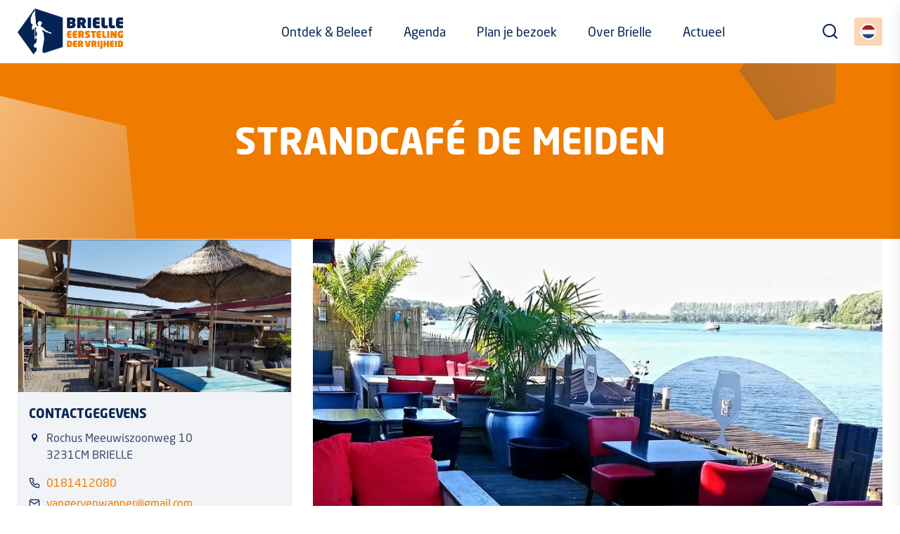

--- FILE ---
content_type: text/html; charset=UTF-8
request_url: https://www.beleefbrielle.nl/nl/ontdek-en-beleef/winkelen-in-brielle/strandcafe-de-meiden-132
body_size: 5169
content:
<!doctype html>
<html lang="nl">
    <head>
        <meta content="width=device-width, initial-scale=1.0" name="viewport">
<meta charset="utf-8">
<meta name="csrf-token" content="[base64]">
	<!-- Start cookieyes banner --> <script id="cookieyes" type="text/javascript" src="https://cdn-cookieyes.com/client_data/6f11fa038953ccb7b2e77e8f/script.js"></script> <!-- End cookieyes banner -->

<link rel="apple-touch-icon-precomposed" sizes="57x57" href="/img/icons/apple-touch-icon-57x57.png" />
<link rel="apple-touch-icon-precomposed" sizes="114x114" href="/img/icons/apple-touch-icon-114x114.png" />
<link rel="apple-touch-icon-precomposed" sizes="72x72" href="/img/icons/apple-touch-icon-72x72.png" />
<link rel="apple-touch-icon-precomposed" sizes="144x144" href="/img/icons/apple-touch-icon-144x144.png" />
<link rel="apple-touch-icon-precomposed" sizes="60x60" href="/img/icons/apple-touch-icon-60x60.png" />
<link rel="apple-touch-icon-precomposed" sizes="120x120" href="/img/icons/apple-touch-icon-120x120.png" />
<link rel="apple-touch-icon-precomposed" sizes="76x76" href="/img/icons/apple-touch-icon-76x76.png" />
<link rel="apple-touch-icon-precomposed" sizes="152x152" href="/img/icons/apple-touch-icon-152x152.png" />
<link rel="icon" type="image/png" href="/img/icons/favicon-196x196.png" sizes="196x196" />
<link rel="icon" type="image/png" href="/img/icons/favicon-96x96.png" sizes="96x96" />
<link rel="icon" type="image/png" href="/img/icons/favicon-32x32.png" sizes="32x32" />
<link rel="icon" type="image/png" href="/img/icons/favicon-16x16.png" sizes="16x16" />
<link rel="icon" type="image/png" href="/img/icons/favicon-128.png" sizes="128x128" />
<meta name="application-name" content="&nbsp;"/>
<meta name="msapplication-TileColor" content="#FFFFFF" />
<meta name="msapplication-TileImage" content="/img/icons/mstile-144x144.png" />
<meta name="msapplication-square70x70logo" content="/img/icons/mstile-70x70.png" />
<meta name="msapplication-square150x150logo" content="/img/icons/mstile-150x150.png" />
<meta name="msapplication-wide310x150logo" content="/img/icons/mstile-310x150.png" />
<meta name="msapplication-square310x310logo" content="/img/icons/mstile-310x310.png" />


    
    

<title>Strandcafé De Meiden - Beleef Brielle</title>
<link href="/css/app.css?id=8607b65f386d2e64e377" rel="stylesheet">

    <!-- Global site tag (gtag.js) - Google Analytics -->
<script async src="https://www.googletagmanager.com/gtag/js?id=G-C7SJERRMSX"></script>
<script>
  window.dataLayer = window.dataLayer || [];
  function gtag(){dataLayer.push(arguments);}
  gtag('js', new Date());

  gtag('config', 'G-C7SJERRMSX');
</script>
    </head>

    <body>
        
        <header class="show">
    <div class="container">
        <a href="/nl" id="logo">
            <img src="/img/general/logo-kleur.svg" alt="Beleef Brielle">
        </a>

        <div class="search-toggle">
            <i class="icon icon-search"></i>
        </div>

        <div class="search-container">
            <span class="close">
                <i class="icon icon-x"></i>
            </span>
            <h2>Zoeken</h2>
            <form>
                <div class="input-group">
                    <input type="text" id="query" class="form-control" name="query"
                           placeholder="Zoekterm...">
                    <span class="input-group-text"><button type="submit"><i
                                class="icon icon-search"></i></button></span>
                </div>
            </form>

            <div class="results"></div>
        </div>

        <div class="lang-toggle">
                            <a href="/nl" class="toggle-btn active">
                    <div class="inner">
                        <figure>
                            <img src="/img/flags/nl.svg" alt="Nederlands">
                        </figure>
                    </div>
                </a>
                            <a href="/en" class="toggle-btn">
                    <div class="inner">
                        <figure>
                            <img src="/img/flags/en.svg" alt="English">
                        </figure>
                    </div>
                </a>
                    </div>

        <div class="nav-toggle open">
            <div class="line"></div>
            <div class="line"></div>
            <div class="line"></div>
        </div>

        <nav>
            <a href="/nl" id="logo-white">
                <img src="/img/general/logo-wit.svg" alt="Beleef Brielle">
            </a>
            <div class="nav-toggle close">
                <div class="line"></div>
                <div class="line"></div>
                <div class="line"></div>
            </div>
            <ul>
                <li>
        <a href="#"
           class="has-children"
            title="Ontdek &amp; Beleef">
            Ontdek &amp; Beleef
                            <i class="icon-chevron-right"></i>
                    </a>
                            <div class="submenu">
                <a href="#" class="back d-xl-none">
                    Hoofdmenu
                </a>

                <h3 class="d-xl-none">
                    Ontdek &amp; Beleef
                </h3>
                <ul>
                    <li>
        <a href="https://www.beleefbrielle.nl/nl/ontdek-en-beleef/de-leukste-uitjes"
           class=""
            title="De leukste uitjes">
            De leukste uitjes
                    </a>
                    </li>
<li>
        <a href="https://www.beleefbrielle.nl/nl/ontdek-en-beleef/hotspots"
           class=""
            title="Hotspots">
            Hotspots
                    </a>
                    </li>
<li>
        <a href="https://www.beleefbrielle.nl/nl/ontdek-en-beleef/eten-en-drinken"
           class=""
            title="Eten &amp; Drinken">
            Eten &amp; Drinken
                    </a>
                    </li>
<li>
        <a href="https://www.beleefbrielle.nl/nl/ontdek-en-beleef/winkelen-in-brielle"
           class=""
            title="Winkelen in Brielle">
            Winkelen in Brielle
                    </a>
                    </li>
<li>
        <a href="https://www.beleefbrielle.nl/nl/ontdek-en-beleef/overnachten"
           class=""
            title="Overnachten">
            Overnachten
                    </a>
                    </li>
<li>
        <a href="https://www.beleefbrielle.nl/nl/ontdek-en-beleef/in-de-omgeving"
           class=""
            title="In de omgeving">
            In de omgeving
                    </a>
                    </li>

                                    </ul>
            </div>
            </li>
<li>
        <a href="https://www.beleefbrielle.nl/nl/agenda"
           class=""
            title="Agenda">
            Agenda
                    </a>
                    </li>
<li>
        <a href="https://www.beleefbrielle.nl/nl/plan-je-bezoek"
           class=""
            title="Plan je bezoek">
            Plan je bezoek
                            <i class="icon-chevron-right"></i>
                    </a>
                    <div class="submenu">
                <a href="#" class="back d-xl-none">
                    Hoofdmenu
                </a>

                <h3 class="d-xl-none">
                    Plan je bezoek
                </h3>
                <ul>
                    <li><a href="https://www.beleefbrielle.nl/nl/plan-je-bezoek" class="anchor-link" data-anchor="#maps-wrapper">Routeplanner</a>
                    </li>
                    <li><a href="https://www.beleefbrielle.nl/nl/plan-je-bezoek" class="anchor-link" data-anchor="#content3">Parkeren in Brielle</a></li>
                    <li><a href="https://www.beleefbrielle.nl/nl/plan-je-bezoek" class="anchor-link" data-anchor="#content4">Het Geuzenveer</a>
                    </li>
                    <li><a href="https://www.beleefbrielle.nl/nl/plan-je-bezoek" class="anchor-link" data-anchor="#content5">Met de boot</a></li>
                    <li><a href="https://www.beleefbrielle.nl/nl/plan-je-bezoek" class="anchor-link" data-anchor="#content6">VVV I Punt</a></li>
                </ul>
            </div>
                    </li>
<li>
        <a href="#"
           class="has-children"
            title="Over Brielle">
            Over Brielle
                            <i class="icon-chevron-right"></i>
                    </a>
                            <div class="submenu">
                <a href="#" class="back d-xl-none">
                    Hoofdmenu
                </a>

                <h3 class="d-xl-none">
                    Over Brielle
                </h3>
                <ul>
                    <li>
        <a href="https://www.beleefbrielle.nl/nl/over-brielle/wist-je-dat"
           class=""
            title="Wist je dat?">
            Wist je dat?
                    </a>
                    </li>
<li>
        <a href="https://www.beleefbrielle.nl/nl/over-brielle/historie"
           class=""
            title="Historie">
            Historie
                    </a>
                    </li>
<li>
        <a href="https://www.beleefbrielle.nl/nl/over-brielle/vestingstad"
           class=""
            title="Vestingstad">
            Vestingstad
                    </a>
                    </li>
<li>
        <a href="https://www.beleefbrielle.nl/nl/over-brielle/monumentenstad"
           class=""
            title="Monumentenstad">
            Monumentenstad
                    </a>
                    </li>
<li>
        <a href="https://www.beleefbrielle.nl/nl/over-brielle/1-april"
           class=""
            title="1 April">
            1 April
                    </a>
                    </li>
<li>
        <a href="https://www.beleefbrielle.nl/nl/over-brielle/jeugd"
           class=""
            title="Jeugdpagina">
            Jeugdpagina
                    </a>
                    </li>
<li>
        <a href="https://www.beleefbrielle.nl/nl/over-brielle/producten"
           class=""
            title="Briellaria">
            Briellaria
                    </a>
                    </li>

                                    </ul>
            </div>
            </li>
<li>
        <a href="https://www.beleefbrielle.nl/nl/actueel"
           class=""
            title="Actueel">
            Actueel
                    </a>
                    </li>
            </ul>
        </nav>
    </div>
</header>

            <div id="shop">
        <div class="shop-top">
            <div class="container">
                <h1>Strandcafé De Meiden</h1>
            </div>
            <img class="polygon-one" src="/img/general/pentagon-1.svg" alt="orange">
            <img class="polygon-two" src="/img/general/pentagon-2.svg" alt="orange">
        </div>
        <div class="shop-content">
            <div class="container">
                
                <div class="row">
                    <div class="col-lg-4 col-xl-4 order-2 order-lg-1">
                        <div class="details">
                            <figure>
                                <img
                                    src="https://cloud01.topsite.nl/beleefbrielle.nl/shop/132/foto-brielle-leeft-1261.jpg.webp"
                                    alt="">
                                <figcaption>
                                    <h3>Contactgegevens</h3>
                                    <address>
                                        Rochus Meeuwiszoonweg 10 
                                        <br>
                                        3231CM BRIELLE
                                    </address>
                                                                            <a href="tel:0181412080" class="phone">0181412080</a>
                                                                                                                <a href="mailto:vangervenwanner@gmail.com" class="email">vangervenwanner@gmail.com</a>
                                                                                                                <a href="http://www.strandcafedemeiden.nl/" target="_blank" class="website">http://www.strandcafedemeiden.nl/</a>
                                                                                                                <h3 class="mt-2">Volg ons!</h3>

                                        <div class="social-media">
                                                                                            <a href="https://www.facebook.com/Strandcafe-De-Meiden-340957135933568"
                                                   target="_blank">
                                                    <i class="icon-facebook"></i>
                                                </a>
                                                                                                                                                                                    <a href="https://www.instagram.com/strandcafedemeiden_/"
                                                   target="_blank">
                                                    <i class="icon-instagram"></i>
                                                </a>
                                                                                    </div>
                                                                    </figcaption>
                            </figure>
                                                            <iframe
                                    src="https://www.google.com/maps/embed/v1/place?key=AIzaSyA3dhR7t_LA3XgymMpkBAY7Ud_jLtrlA0Q&zoom=15&q=Rochus Meeuwiszoonweg+10+,3231CM,Brielle,Nederland"
                                    frameborder="0"></iframe>
                                                    </div>
                        <div class="button-wrapper">
                            <a href="https://www.beleefbrielle.nl/nl/ontdek-en-beleef/winkelen-in-brielle" class="button orange">Overzicht van alle winkels</a>
                        </div>
                    </div>
                    <div class="col-lg-8 col-xl-8 order-1 order-lg-2">
                        <div class="content">
                                                            <img src="https://cloud01.topsite.nl/beleefbrielle.nl/shop/132/foto-brielle-leeft-3-1262.jpg.webp" alt="Strandcafé De Meiden">
                                                                                                                            <h2>Informatie</h2>
                                    <p>Strandcaf&eacute; De Meiden is gelegen op een unieke locatie direct aan het Brielse Meer en biedt met zijn sfeervolle inrichting, fraai terras met eigen aanlegsteiger en buitenbar een zee aan mogelijkheden.&nbsp;<br /><br />Terwijl vele boten u passeren geniet u van een lekkere lunch of intiem diner en natuurlijk van het uitzicht.<br /><br />Naast gezellig tafelen voor twee, kunt u natuurlijk ook met een grote groep komen eten. De Meiden leent zich bij uitstek voor sfeervolle recepties, BBQ's, Buffetten, feestavonden en bedrijfsfeesten.<br /><br />Kom een keer langs en ervaar zelf het ultieme vakantiegevoel!</p>
                                                                                                                                                            <h2>Openingstijden</h2>
                                    <div class="opening_hours">
                                        <div style="font-family: 'Open Sans', sans-serif; margin: 0px; padding: 0px;"><strong style="margin: 0px; padding: 0px; font-size: large;">Openingstijden</strong></div>
<table style="font-family: 'Open Sans', sans-serif; margin: 0px; padding: 0px;" width="650">
<tbody style="margin: 0px; padding: 0px;">
<tr style="margin: 0px; padding: 0px;">
<td style="font-family: verdana; margin: 0px; padding: 0px; font-size: 11px;">
<p style="font-family: 'Open Sans', sans-serif; margin: 0px 0px 10px; padding: 0px; color: #3a3733; font-size: 13px; line-height: 20px;"><span style="margin: 0px; padding: 0px; font-size: medium;">Maandag:&nbsp; &nbsp; &nbsp; Op feestdagen geopend</span><span style="margin: 0px; padding: 0px; font-size: medium;"><br style="margin: 0px; padding: 0px;" />Dinsdag:&nbsp; &nbsp; &nbsp; &nbsp; In het hoogseizoen bij mooi weer geopend<br style="margin: 0px; padding: 0px;" />Woensdag:&nbsp; &nbsp; 11.30 uur tot 22.30 uur<br style="margin: 0px; padding: 0px;" />Donderdag:&nbsp; &nbsp;11.30 uur tot 22.30 uur<br style="margin: 0px; padding: 0px;" />Vrijdag:&nbsp; &nbsp; &nbsp; &nbsp; &nbsp; 11.30 uur tot 23.00 uur<br style="margin: 0px; padding: 0px;" />Zaterdag:&nbsp; &nbsp; &nbsp; &nbsp;11.30 uur tot 23.00 uur<br style="margin: 0px; padding: 0px;" />Zondag:&nbsp; &nbsp; &nbsp; &nbsp; &nbsp;11.30 uur tot 22.30 uur</span><br style="margin: 0px; padding: 0px;" />&nbsp;<br style="margin: 0px; padding: 0px;" />De keuken sluit om 21.00 uur</p>
</td>
</tr>
</tbody>
</table>
                                    </div>
                                                                                    </div>
                    </div>
                </div>

                            </div>
        </div>
    </div>

        <footer>
    <div class="container">
        <div class="row">
            <div class="col-12 col-md-6 col-lg-2">
                <div class="item">
                    <div class="inner">
                        <a href="/" id="footer-logo">
                            <img src="/img/general/logo-footer.svg" alt="Beleef Brielle">
                        </a>
                    </div>
                </div>
            </div>
            <div class="d-none d-lg-flex col-lg-7">
                <div class="item">
                    <div class="inner">
                        <div class="row">
                                                            <div class="col-4">
                                    <h3>De leukste uitjes</h3>
                                    <nav>
                                        <ul>
                                                                                            <li>
                                                    <a href="https://www.beleefbrielle.nl/nl/ontdek-en-beleef/de-leukste-uitjes/musea">
                                                        Ontdek de historie
                                                    </a>
                                                </li>
                                                                                            <li>
                                                    <a href="https://www.beleefbrielle.nl/nl/ontdek-en-beleef/de-leukste-uitjes/cultuur-snuiven">
                                                        Beleef kunst &amp; cultuur!
                                                    </a>
                                                </li>
                                                                                            <li>
                                                    <a href="https://www.beleefbrielle.nl/nl/ontdek-en-beleef/de-leukste-uitjes/alpacawandeling">
                                                        Alpacawandeling
                                                    </a>
                                                </li>
                                                                                            <li>
                                                    <a href="https://www.beleefbrielle.nl/nl/ontdek-en-beleef/de-leukste-uitjes/stadsgids">
                                                        Op stap met de stadsgids
                                                    </a>
                                                </li>
                                                                                            <li>
                                                    <a href="https://www.beleefbrielle.nl/nl/ontdek-en-beleef/de-leukste-uitjes/bootje-huren">
                                                        Varen op het Brielse Meer
                                                    </a>
                                                </li>
                                                                                            <li>
                                                    <a href="https://www.beleefbrielle.nl/nl/ontdek-en-beleef/de-leukste-uitjes/avontuurlijk-outdoor">
                                                        Avontuurlijk &amp; actief!
                                                    </a>
                                                </li>
                                                                                            <li>
                                                    <a href="https://www.beleefbrielle.nl/nl/ontdek-en-beleef/de-leukste-uitjes/op-de-fiets-door-de-omgeving">
                                                        Fietsroutes &amp; meer
                                                    </a>
                                                </li>
                                                                                            <li>
                                                    <a href="https://www.beleefbrielle.nl/nl/ontdek-en-beleef/de-leukste-uitjes/wandelen-door-de-vesting">
                                                        Ontdek de stad te voet
                                                    </a>
                                                </li>
                                                                                            <li>
                                                    <a href="https://www.beleefbrielle.nl/nl/ontdek-en-beleef/de-leukste-uitjes/podwalk-brielle">
                                                        Het Verhaal van Nederland
                                                    </a>
                                                </li>
                                                                                    </ul>
                                    </nav>
                                </div>
                                                                                        <div class="col-4">
                                    <h3>Hotspots</h3>
                                    <nav>
                                        <ul>
                                                                                            <li>
                                                    <a href="https://www.beleefbrielle.nl/nl/ontdek-en-beleef/hotspots/musea">
                                                        Musea
                                                    </a>
                                                </li>
                                                                                            <li>
                                                    <a href="https://www.beleefbrielle.nl/nl/ontdek-en-beleef/hotspots/sint-catharijnekerk">
                                                        Sint-Catharijnekerk
                                                    </a>
                                                </li>
                                                                                            <li>
                                                    <a href="https://www.beleefbrielle.nl/nl/ontdek-en-beleef/hotspots/vestingwerken">
                                                        Vestingwerken
                                                    </a>
                                                </li>
                                                                                            <li>
                                                    <a href="https://www.beleefbrielle.nl/nl/ontdek-en-beleef/hotspots/asylplein">
                                                        Asylplein
                                                    </a>
                                                </li>
                                                                                            <li>
                                                    <a href="https://www.beleefbrielle.nl/nl/ontdek-en-beleef/hotspots/maarlandhaven">
                                                        Maarlandhaven
                                                    </a>
                                                </li>
                                                                                            <li>
                                                    <a href="https://www.beleefbrielle.nl/nl/ontdek-en-beleef/hotspots/haven-van-zwartewaal">
                                                        Haven van Zwartewaal
                                                    </a>
                                                </li>
                                                                                            <li>
                                                    <a href="https://www.beleefbrielle.nl/nl/ontdek-en-beleef/hotspots/bedevaartkerk">
                                                        Bedevaartkerk
                                                    </a>
                                                </li>
                                                                                            <li>
                                                    <a href="https://www.beleefbrielle.nl/nl/ontdek-en-beleef/hotspots/brielse-meer">
                                                        Brielse Meer
                                                    </a>
                                                </li>
                                                                                    </ul>
                                    </nav>
                                </div>
                                                        <div class="col-4">
                                <h3>Populair</h3>
                                <nav>
                                    <ul>
                                                                                    <li>
                                                <a href="https://www.beleefbrielle.nl/nl/ontdek-en-beleef/eten-en-drinken">Eten &amp; Drinken</a>
                                            </li>
                                                                                    <li>
                                                <a href="https://www.beleefbrielle.nl/nl/ontdek-en-beleef/winkelen-in-brielle">Winkels in Brielle</a>
                                            </li>
                                                                                    <li>
                                                <a href="https://www.beleefbrielle.nl/nl/ontdek-en-beleef/overnachten">Overnachten</a>
                                            </li>
                                                                                    <li>
                                                <a href="https://www.beleefbrielle.nl/nl/agenda">Agenda</a>
                                            </li>
                                                                                    <li>
                                                <a href="https://www.beleefbrielle.nl/nl/plan-je-bezoek">Plan je bezoek</a>
                                            </li>
                                                                                    <li>
                                                <a href="https://www.beleefbrielle.nl/nl/over-brielle/1-april">1 April</a>
                                            </li>
                                                                                <li>
                                            <a href="https://www.opvoorneputten.nl"
                                               target="_blank">OP Voorne-Putten</a>
                                        </li>
                                        <li>
                                            <a href="https://www.beleefbrielle.nl/nl/plan-je-bezoek" class="anchor-link"
                                               data-anchor="#content6">VVV I-Punt</a>
                                        </li>

                                    </ul>
                                </nav>
                            </div>
                        </div>
                    </div>
                </div>
            </div>
            <div class="col-12 col-md-6 col-lg-3">
                <div class="item">
                    <div class="inner">
                        <h3>Contact</h3>
                        <a href="mailto:info@beleefbrielle.nl">info@beleefbrielle.nl</a>
                    </div>
                    <div class="inner">
                        <h3>Social media</h3>
                        <div class="social">
                            <a href="https://www.facebook.com/beleefvestingstadbrielle/" class="icon icon-facebook" target="_blank"></a>
                        <!-- <a href="" class="icon icon-twitter"></a> -->
                            <a href="https://www.youtube.com/channel/UCIJe-ooZ9idXNvuoCtQI09g" class="icon icon-youtube-play"
                               target="_blank"></a>
                            <a href="https://www.instagram.com/beleefbrielle/" class="icon icon-instagram"
                               target="_blank"></a>
                        </div>
                    </div>
                    <div class="inner">
                        <a href="/nl/login">Inloggen ondernemer</a><br>
                        <a href="https://www.opvoorneputten.nl/evenementen-aanmeldformulier"
                           target="_blank">Evenement aanmelden</a>
                    </div>
                    <div class="inner d-lg-none">
                        <h3>Populair</h3>
                        <nav>
                            <ul>
                                                                    <li>
                                        <a href="https://www.beleefbrielle.nl/nl/ontdek-en-beleef/eten-en-drinken">Eten &amp; Drinken</a>
                                    </li>
                                                                    <li>
                                        <a href="https://www.beleefbrielle.nl/nl/ontdek-en-beleef/winkelen-in-brielle">Winkels in Brielle</a>
                                    </li>
                                                                    <li>
                                        <a href="https://www.beleefbrielle.nl/nl/ontdek-en-beleef/overnachten">Overnachten</a>
                                    </li>
                                                                    <li>
                                        <a href="https://www.beleefbrielle.nl/nl/agenda">Agenda</a>
                                    </li>
                                                                    <li>
                                        <a href="https://www.beleefbrielle.nl/nl/plan-je-bezoek">Plan je bezoek</a>
                                    </li>
                                                                    <li>
                                        <a href="https://www.beleefbrielle.nl/nl/over-brielle/1-april">1 April</a>
                                    </li>
                                                            </ul>
                        </nav>

                    </div>
                </div>
            </div>
        </div>

        <div class="bottom">
            <div class="row">
                <div class="col-12 col-md-4">
                    <span class="copyright">&copy; 2026 – Brielse Belangen Vereniging</span>
                </div>
                <div class="col-12 col-md-8 text-md-end">
                    <a href="https://www.beleefbrielle.nl/nl/disclaimer">Disclaimer</a> <a
                        href="https://www.beleefbrielle.nl/nl/privacystatement">Privacy statement</a> <a
                        href="https://cdn.cookiecode.nl/cookie/beleefbrielle.nl/nl/pdf" target="_blank">Cookie beleid</a> 
                        <a href="#CookieCode.showSettings">Wijzig uw cookievoorkeuren</a> 
                        Website door                    <a href="https://www.topsite.nl/" target="_blank">Topsite</a>
                </div>
            </div>
        </div>
    </div>
</footer>
        <script src="//api.socialmediastream.nl/js/embed.js" defer="" async=""></script>
        <script src="/js/app.js?id=cd564c8696b3fd330aa4"></script>
        
        <!-- Go to www.addthis.com/dashboard to customize your tools -->
        <script type="text/javascript" src="https://s7.addthis.com/js/300/addthis_widget.js#pubid=ra-4e7c8ae905a8f525"></script>
    </body>
</html>


--- FILE ---
content_type: text/css
request_url: https://www.beleefbrielle.nl/css/app.css?id=8607b65f386d2e64e377
body_size: 34769
content:
@import url(https://use.typekit.net/zkx4dtl.css);@charset "UTF-8";@font-face{font-family:swiper-icons;src:url("data:application/font-woff;charset=utf-8;base64, [base64]//wADZ2x5ZgAAAywAAADMAAAD2MHtryVoZWFkAAABbAAAADAAAAA2E2+eoWhoZWEAAAGcAAAAHwAAACQC9gDzaG10eAAAAigAAAAZAAAArgJkABFsb2NhAAAC0AAAAFoAAABaFQAUGG1heHAAAAG8AAAAHwAAACAAcABAbmFtZQAAA/gAAAE5AAACXvFdBwlwb3N0AAAFNAAAAGIAAACE5s74hXjaY2BkYGAAYpf5Hu/j+W2+MnAzMYDAzaX6QjD6/4//Bxj5GA8AuRwMYGkAPywL13jaY2BkYGA88P8Agx4j+/8fQDYfA1AEBWgDAIB2BOoAeNpjYGRgYNBh4GdgYgABEMnIABJzYNADCQAACWgAsQB42mNgYfzCOIGBlYGB0YcxjYGBwR1Kf2WQZGhhYGBiYGVmgAFGBiQQkOaawtDAoMBQxXjg/wEGPcYDDA4wNUA2CCgwsAAAO4EL6gAAeNpj2M0gyAACqxgGNWBkZ2D4/wMA+xkDdgAAAHjaY2BgYGaAYBkGRgYQiAHyGMF8FgYHIM3DwMHABGQrMOgyWDLEM1T9/w8UBfEMgLzE////P/5//f/V/xv+r4eaAAeMbAxwIUYmIMHEgKYAYjUcsDAwsLKxc3BycfPw8jEQA/[base64]/uznmfPFBNODM2K7MTQ45YEAZqGP81AmGGcF3iPqOop0r1SPTaTbVkfUe4HXj97wYE+yNwWYxwWu4v1ugWHgo3S1XdZEVqWM7ET0cfnLGxWfkgR42o2PvWrDMBSFj/IHLaF0zKjRgdiVMwScNRAoWUoH78Y2icB/yIY09An6AH2Bdu/UB+yxopYshQiEvnvu0dURgDt8QeC8PDw7Fpji3fEA4z/PEJ6YOB5hKh4dj3EvXhxPqH/SKUY3rJ7srZ4FZnh1PMAtPhwP6fl2PMJMPDgeQ4rY8YT6Gzao0eAEA409DuggmTnFnOcSCiEiLMgxCiTI6Cq5DZUd3Qmp10vO0LaLTd2cjN4fOumlc7lUYbSQcZFkutRG7g6JKZKy0RmdLY680CDnEJ+UMkpFFe1RN7nxdVpXrC4aTtnaurOnYercZg2YVmLN/d/gczfEimrE/fs/bOuq29Zmn8tloORaXgZgGa78yO9/cnXm2BpaGvq25Dv9S4E9+5SIc9PqupJKhYFSSl47+Qcr1mYNAAAAeNptw0cKwkAAAMDZJA8Q7OUJvkLsPfZ6zFVERPy8qHh2YER+3i/BP83vIBLLySsoKimrqKqpa2hp6+jq6RsYGhmbmJqZSy0sraxtbO3sHRydnEMU4uR6yx7JJXveP7WrDycAAAAAAAH//wACeNpjYGRgYOABYhkgZgJCZgZNBkYGLQZtIJsFLMYAAAw3ALgAeNolizEKgDAQBCchRbC2sFER0YD6qVQiBCv/H9ezGI6Z5XBAw8CBK/m5iQQVauVbXLnOrMZv2oLdKFa8Pjuru2hJzGabmOSLzNMzvutpB3N42mNgZGBg4GKQYzBhYMxJLMlj4GBgAYow/P/PAJJhLM6sSoWKfWCAAwDAjgbRAAB42mNgYGBkAIIbCZo5IPrmUn0hGA0AO8EFTQAA");font-weight:400;font-style:normal}:root{--swiper-theme-color:#007aff}.swiper,:host{position:relative;display:block;margin-left:auto;margin-right:auto;z-index:1}.swiper{overflow:hidden;list-style:none;padding:0}.swiper-vertical>.swiper-wrapper{flex-direction:column}.swiper-wrapper{position:relative;width:100%;height:100%;z-index:1;display:flex;transition-property:transform;transition-timing-function:var(--swiper-wrapper-transition-timing-function,initial);box-sizing:content-box}.swiper-android .swiper-slide,.swiper-ios .swiper-slide,.swiper-wrapper{transform:translateZ(0)}.swiper-horizontal{touch-action:pan-y}.swiper-vertical{touch-action:pan-x}.swiper-slide{flex-shrink:0;width:100%;height:100%;position:relative;transition-property:transform;display:block}.swiper-slide-invisible-blank{visibility:hidden}.swiper-autoheight,.swiper-autoheight .swiper-slide{height:auto}.swiper-autoheight .swiper-wrapper{align-items:flex-start;transition-property:transform,height}.swiper-backface-hidden .swiper-slide{transform:translateZ(0);backface-visibility:hidden}.swiper-3d.swiper-css-mode .swiper-wrapper{perspective:1200px}.swiper-3d .swiper-wrapper{transform-style:preserve-3d}.swiper-3d{perspective:1200px}.swiper-3d .swiper-cube-shadow,.swiper-3d .swiper-slide{transform-style:preserve-3d}.swiper-css-mode>.swiper-wrapper{overflow:auto;scrollbar-width:none;-ms-overflow-style:none}.swiper-css-mode>.swiper-wrapper::-webkit-scrollbar{display:none}.swiper-css-mode>.swiper-wrapper>.swiper-slide{scroll-snap-align:start start}.swiper-css-mode.swiper-horizontal>.swiper-wrapper{scroll-snap-type:x mandatory}.swiper-css-mode.swiper-vertical>.swiper-wrapper{scroll-snap-type:y mandatory}.swiper-css-mode.swiper-free-mode>.swiper-wrapper{scroll-snap-type:none}.swiper-css-mode.swiper-free-mode>.swiper-wrapper>.swiper-slide{scroll-snap-align:none}.swiper-css-mode.swiper-centered>.swiper-wrapper:before{content:"";flex-shrink:0;order:9999}.swiper-css-mode.swiper-centered>.swiper-wrapper>.swiper-slide{scroll-snap-align:center center;scroll-snap-stop:always}.swiper-css-mode.swiper-centered.swiper-horizontal>.swiper-wrapper>.swiper-slide:first-child{margin-inline-start:var(--swiper-centered-offset-before)}.swiper-css-mode.swiper-centered.swiper-horizontal>.swiper-wrapper:before{height:100%;min-height:1px;width:var(--swiper-centered-offset-after)}.swiper-css-mode.swiper-centered.swiper-vertical>.swiper-wrapper>.swiper-slide:first-child{margin-block-start:var(--swiper-centered-offset-before)}.swiper-css-mode.swiper-centered.swiper-vertical>.swiper-wrapper:before{width:100%;min-width:1px;height:var(--swiper-centered-offset-after)}.swiper-3d .swiper-slide-shadow,.swiper-3d .swiper-slide-shadow-bottom,.swiper-3d .swiper-slide-shadow-left,.swiper-3d .swiper-slide-shadow-right,.swiper-3d .swiper-slide-shadow-top{position:absolute;left:0;top:0;width:100%;height:100%;pointer-events:none;z-index:10}.swiper-3d .swiper-slide-shadow{background:rgba(0,0,0,.15)}.swiper-3d .swiper-slide-shadow-left{background-image:linear-gradient(270deg,rgba(0,0,0,.5),transparent)}.swiper-3d .swiper-slide-shadow-right{background-image:linear-gradient(90deg,rgba(0,0,0,.5),transparent)}.swiper-3d .swiper-slide-shadow-top{background-image:linear-gradient(0deg,rgba(0,0,0,.5),transparent)}.swiper-3d .swiper-slide-shadow-bottom{background-image:linear-gradient(180deg,rgba(0,0,0,.5),transparent)}.swiper-lazy-preloader{width:42px;height:42px;position:absolute;left:50%;top:50%;margin-left:-21px;margin-top:-21px;z-index:10;transform-origin:50%;box-sizing:border-box;border-radius:50%;border:4px solid var(--swiper-preloader-color,var(--swiper-theme-color));border-top:4px solid transparent}.swiper-watch-progress .swiper-slide-visible .swiper-lazy-preloader,.swiper:not(.swiper-watch-progress) .swiper-lazy-preloader{animation:swiper-preloader-spin 1s linear infinite}.swiper-lazy-preloader-white{--swiper-preloader-color:#fff}.swiper-lazy-preloader-black{--swiper-preloader-color:#000}@keyframes swiper-preloader-spin{0%{transform:rotate(0deg)}to{transform:rotate(1turn)}}.swiper-virtual .swiper-slide{-webkit-backface-visibility:hidden;transform:translateZ(0)}.swiper-virtual.swiper-css-mode .swiper-wrapper:after{content:"";position:absolute;left:0;top:0;pointer-events:none}.swiper-virtual.swiper-css-mode.swiper-horizontal .swiper-wrapper:after{height:1px;width:var(--swiper-virtual-size)}.swiper-virtual.swiper-css-mode.swiper-vertical .swiper-wrapper:after{width:1px;height:var(--swiper-virtual-size)}:root{--swiper-navigation-size:44px}.swiper-button-next,.swiper-button-prev{position:absolute;top:var(--swiper-navigation-top-offset,50%);width:calc(var(--swiper-navigation-size)/44*27);height:var(--swiper-navigation-size);margin-top:calc(0px - var(--swiper-navigation-size)/2);z-index:10;cursor:pointer;display:flex;align-items:center;justify-content:center;color:var(--swiper-navigation-color,var(--swiper-theme-color))}.swiper-button-next.swiper-button-disabled,.swiper-button-prev.swiper-button-disabled{opacity:.35;cursor:auto;pointer-events:none}.swiper-button-next.swiper-button-hidden,.swiper-button-prev.swiper-button-hidden{opacity:0;cursor:auto;pointer-events:none}.swiper-navigation-disabled .swiper-button-next,.swiper-navigation-disabled .swiper-button-prev{display:none!important}.swiper-button-next svg,.swiper-button-prev svg{width:100%;height:100%;-o-object-fit:contain;object-fit:contain;transform-origin:center}.swiper-rtl .swiper-button-next svg,.swiper-rtl .swiper-button-prev svg{transform:rotate(180deg)}.swiper-button-prev,.swiper-rtl .swiper-button-next{left:var(--swiper-navigation-sides-offset,10px);right:auto}.swiper-button-lock{display:none}.swiper-button-next:after,.swiper-button-prev:after{font-family:swiper-icons;font-size:var(--swiper-navigation-size);text-transform:none!important;letter-spacing:0;font-variant:normal;line-height:1}.swiper-button-prev:after,.swiper-rtl .swiper-button-next:after{content:"prev"}.swiper-button-next,.swiper-rtl .swiper-button-prev{right:var(--swiper-navigation-sides-offset,10px);left:auto}.swiper-button-next:after,.swiper-rtl .swiper-button-prev:after{content:"next"}.swiper-pagination{position:absolute;text-align:center;transition:opacity .3s;transform:translateZ(0);z-index:10}.swiper-pagination.swiper-pagination-hidden{opacity:0}.swiper-pagination-disabled>.swiper-pagination,.swiper-pagination.swiper-pagination-disabled{display:none!important}.swiper-horizontal>.swiper-pagination-bullets,.swiper-pagination-bullets.swiper-pagination-horizontal,.swiper-pagination-custom,.swiper-pagination-fraction{bottom:var(--swiper-pagination-bottom,8px);top:var(--swiper-pagination-top,auto);left:0;width:100%}.swiper-pagination-bullets-dynamic{overflow:hidden;font-size:0}.swiper-pagination-bullets-dynamic .swiper-pagination-bullet{transform:scale(.33);position:relative}.swiper-pagination-bullets-dynamic .swiper-pagination-bullet-active,.swiper-pagination-bullets-dynamic .swiper-pagination-bullet-active-main{transform:scale(1)}.swiper-pagination-bullets-dynamic .swiper-pagination-bullet-active-prev{transform:scale(.66)}.swiper-pagination-bullets-dynamic .swiper-pagination-bullet-active-prev-prev{transform:scale(.33)}.swiper-pagination-bullets-dynamic .swiper-pagination-bullet-active-next{transform:scale(.66)}.swiper-pagination-bullets-dynamic .swiper-pagination-bullet-active-next-next{transform:scale(.33)}.swiper-pagination-bullet{width:var(--swiper-pagination-bullet-width,var(--swiper-pagination-bullet-size,8px));height:var(--swiper-pagination-bullet-height,var(--swiper-pagination-bullet-size,8px));display:inline-block;border-radius:var(--swiper-pagination-bullet-border-radius,50%);background:var(--swiper-pagination-bullet-inactive-color,#000);opacity:var(--swiper-pagination-bullet-inactive-opacity,.2)}button.swiper-pagination-bullet{border:none;margin:0;padding:0;box-shadow:none;-webkit-appearance:none;-moz-appearance:none;appearance:none}.swiper-pagination-clickable .swiper-pagination-bullet{cursor:pointer}.swiper-pagination-bullet:only-child{display:none!important}.swiper-pagination-bullet-active{opacity:var(--swiper-pagination-bullet-opacity,1);background:var(--swiper-pagination-color,var(--swiper-theme-color))}.swiper-pagination-vertical.swiper-pagination-bullets,.swiper-vertical>.swiper-pagination-bullets{right:var(--swiper-pagination-right,8px);left:var(--swiper-pagination-left,auto);top:50%;transform:translate3d(0,-50%,0)}.swiper-pagination-vertical.swiper-pagination-bullets .swiper-pagination-bullet,.swiper-vertical>.swiper-pagination-bullets .swiper-pagination-bullet{margin:var(--swiper-pagination-bullet-vertical-gap,6px) 0;display:block}.swiper-pagination-vertical.swiper-pagination-bullets.swiper-pagination-bullets-dynamic,.swiper-vertical>.swiper-pagination-bullets.swiper-pagination-bullets-dynamic{top:50%;transform:translateY(-50%);width:8px}.swiper-pagination-vertical.swiper-pagination-bullets.swiper-pagination-bullets-dynamic .swiper-pagination-bullet,.swiper-vertical>.swiper-pagination-bullets.swiper-pagination-bullets-dynamic .swiper-pagination-bullet{display:inline-block;transition:transform .2s,top .2s}.swiper-horizontal>.swiper-pagination-bullets .swiper-pagination-bullet,.swiper-pagination-horizontal.swiper-pagination-bullets .swiper-pagination-bullet{margin:0 var(--swiper-pagination-bullet-horizontal-gap,4px)}.swiper-horizontal>.swiper-pagination-bullets.swiper-pagination-bullets-dynamic,.swiper-pagination-horizontal.swiper-pagination-bullets.swiper-pagination-bullets-dynamic{left:50%;transform:translateX(-50%);white-space:nowrap}.swiper-horizontal>.swiper-pagination-bullets.swiper-pagination-bullets-dynamic .swiper-pagination-bullet,.swiper-pagination-horizontal.swiper-pagination-bullets.swiper-pagination-bullets-dynamic .swiper-pagination-bullet{transition:transform .2s,left .2s}.swiper-horizontal.swiper-rtl>.swiper-pagination-bullets-dynamic .swiper-pagination-bullet{transition:transform .2s,right .2s}.swiper-pagination-fraction{color:var(--swiper-pagination-fraction-color,inherit)}.swiper-pagination-progressbar{background:var(--swiper-pagination-progressbar-bg-color,rgba(0,0,0,.25));position:absolute}.swiper-pagination-progressbar .swiper-pagination-progressbar-fill{background:var(--swiper-pagination-color,var(--swiper-theme-color));position:absolute;left:0;top:0;width:100%;height:100%;transform:scale(0);transform-origin:left top}.swiper-rtl .swiper-pagination-progressbar .swiper-pagination-progressbar-fill{transform-origin:right top}.swiper-horizontal>.swiper-pagination-progressbar,.swiper-pagination-progressbar.swiper-pagination-horizontal,.swiper-pagination-progressbar.swiper-pagination-vertical.swiper-pagination-progressbar-opposite,.swiper-vertical>.swiper-pagination-progressbar.swiper-pagination-progressbar-opposite{width:100%;height:var(--swiper-pagination-progressbar-size,4px);left:0;top:0}.swiper-horizontal>.swiper-pagination-progressbar.swiper-pagination-progressbar-opposite,.swiper-pagination-progressbar.swiper-pagination-horizontal.swiper-pagination-progressbar-opposite,.swiper-pagination-progressbar.swiper-pagination-vertical,.swiper-vertical>.swiper-pagination-progressbar{width:var(--swiper-pagination-progressbar-size,4px);height:100%;left:0;top:0}.swiper-pagination-lock{display:none}.swiper-scrollbar{border-radius:var(--swiper-scrollbar-border-radius,10px);position:relative;touch-action:none;background:var(--swiper-scrollbar-bg-color,rgba(0,0,0,.1))}.swiper-scrollbar-disabled>.swiper-scrollbar,.swiper-scrollbar.swiper-scrollbar-disabled{display:none!important}.swiper-horizontal>.swiper-scrollbar,.swiper-scrollbar.swiper-scrollbar-horizontal{position:absolute;left:var(--swiper-scrollbar-sides-offset,1%);bottom:var(--swiper-scrollbar-bottom,4px);top:var(--swiper-scrollbar-top,auto);z-index:50;height:var(--swiper-scrollbar-size,4px);width:calc(100% - var(--swiper-scrollbar-sides-offset, 1%)*2)}.swiper-scrollbar.swiper-scrollbar-vertical,.swiper-vertical>.swiper-scrollbar{position:absolute;left:var(--swiper-scrollbar-left,auto);right:var(--swiper-scrollbar-right,4px);top:var(--swiper-scrollbar-sides-offset,1%);z-index:50;width:var(--swiper-scrollbar-size,4px);height:calc(100% - var(--swiper-scrollbar-sides-offset, 1%)*2)}.swiper-scrollbar-drag{height:100%;width:100%;position:relative;background:var(--swiper-scrollbar-drag-bg-color,rgba(0,0,0,.5));border-radius:var(--swiper-scrollbar-border-radius,10px);left:0;top:0}.swiper-scrollbar-cursor-drag{cursor:move}.swiper-scrollbar-lock{display:none}.swiper-zoom-container{width:100%;height:100%;display:flex;justify-content:center;align-items:center;text-align:center}.swiper-zoom-container>canvas,.swiper-zoom-container>img,.swiper-zoom-container>svg{max-width:100%;max-height:100%;-o-object-fit:contain;object-fit:contain}.swiper-slide-zoomed{cursor:move;touch-action:none}.swiper .swiper-notification{position:absolute;left:0;top:0;pointer-events:none;opacity:0;z-index:-1000}.swiper-free-mode>.swiper-wrapper{transition-timing-function:ease-out;margin:0 auto}.swiper-grid>.swiper-wrapper{flex-wrap:wrap}.swiper-grid-column>.swiper-wrapper{flex-wrap:wrap;flex-direction:column}.swiper-fade .swiper-slide-active,.swiper-fade .swiper-slide-active .swiper-slide-active{pointer-events:auto}.swiper.swiper-cube{overflow:visible}.swiper-cube .swiper-slide{pointer-events:none;backface-visibility:hidden;z-index:1;visibility:hidden;transform-origin:0 0;width:100%;height:100%}.swiper-cube .swiper-slide .swiper-slide{pointer-events:none}.swiper-cube.swiper-rtl .swiper-slide{transform-origin:100% 0}.swiper-cube .swiper-slide-active,.swiper-cube .swiper-slide-active .swiper-slide-active{pointer-events:auto}.swiper-cube .swiper-slide-active,.swiper-cube .swiper-slide-next,.swiper-cube .swiper-slide-prev{pointer-events:auto;visibility:visible}.swiper-cube .swiper-cube-shadow{position:absolute;left:0;bottom:0;width:100%;height:100%;opacity:.6;z-index:0}.swiper-cube .swiper-cube-shadow:before{content:"";background:#000;position:absolute;left:0;top:0;bottom:0;right:0;filter:blur(50px)}.swiper-cube .swiper-slide-next+.swiper-slide{pointer-events:auto;visibility:visible}.swiper-cube .swiper-slide-shadow-cube.swiper-slide-shadow-bottom,.swiper-cube .swiper-slide-shadow-cube.swiper-slide-shadow-left,.swiper-cube .swiper-slide-shadow-cube.swiper-slide-shadow-right,.swiper-cube .swiper-slide-shadow-cube.swiper-slide-shadow-top{z-index:0;backface-visibility:hidden}.swiper.swiper-flip{overflow:visible}.swiper-flip .swiper-slide{pointer-events:none;backface-visibility:hidden;z-index:1}.swiper-flip .swiper-slide .swiper-slide{pointer-events:none}.swiper-flip .swiper-slide-active,.swiper-flip .swiper-slide-active .swiper-slide-active{pointer-events:auto}.swiper-flip .swiper-slide-shadow-flip.swiper-slide-shadow-bottom,.swiper-flip .swiper-slide-shadow-flip.swiper-slide-shadow-left,.swiper-flip .swiper-slide-shadow-flip.swiper-slide-shadow-right,.swiper-flip .swiper-slide-shadow-flip.swiper-slide-shadow-top{z-index:0;backface-visibility:hidden}.swiper-creative .swiper-slide{backface-visibility:hidden;overflow:hidden;transition-property:transform,opacity,height}.swiper.swiper-cards{overflow:visible}.swiper-cards .swiper-slide{transform-origin:center bottom;backface-visibility:hidden;overflow:hidden}.swiper-fade.swiper-free-mode .swiper-slide{transition-timing-function:ease-out}.swiper-fade .swiper-slide{pointer-events:none;transition-property:opacity}.swiper-fade .swiper-slide .swiper-slide{pointer-events:none}.swiper-fade .swiper-slide-active,.swiper-fade .swiper-slide-active .swiper-slide-active{pointer-events:auto}@keyframes passing-through{0%{opacity:0;transform:translateY(40px)}30%,70%{opacity:1;transform:translateY(0)}to{opacity:0;transform:translateY(-40px)}}@keyframes slide-in{0%{opacity:0;transform:translateY(40px)}30%{opacity:1;transform:translateY(0)}}@keyframes pulse{0%{transform:scale(1)}10%{transform:scale(1.1)}20%{transform:scale(1)}}.dropzone,.dropzone *{box-sizing:border-box}.dropzone{min-height:150px;border:2px solid rgba(0,0,0,.3);background:#fff;padding:20px}.dropzone.dz-clickable{cursor:pointer}.dropzone.dz-clickable *{cursor:default}.dropzone.dz-clickable .dz-message,.dropzone.dz-clickable .dz-message *{cursor:pointer}.dropzone.dz-started .dz-message{display:none}.dropzone.dz-drag-hover{border-style:solid}.dropzone.dz-drag-hover .dz-message{opacity:.5}.dropzone .dz-message{text-align:center;margin:2em 0}.dropzone .dz-message .dz-button{background:none;color:inherit;border:none;padding:0;font:inherit;cursor:pointer;outline:inherit}.dropzone .dz-preview{position:relative;display:inline-block;vertical-align:top;margin:16px;min-height:100px}.dropzone .dz-preview:hover{z-index:1000}.dropzone .dz-preview.dz-file-preview .dz-image{border-radius:20px;background:#999;background:linear-gradient(180deg,#eee,#ddd)}.dropzone .dz-preview.dz-file-preview .dz-details{opacity:1}.dropzone .dz-preview.dz-image-preview{background:#fff}.dropzone .dz-preview.dz-image-preview .dz-details{transition:opacity .2s linear}.dropzone .dz-preview .dz-remove{font-size:14px;text-align:center;display:block;cursor:pointer;border:none}.dropzone .dz-preview .dz-remove:hover{text-decoration:underline}.dropzone .dz-preview:hover .dz-details{opacity:1}.dropzone .dz-preview .dz-details{z-index:20;position:absolute;top:0;left:0;opacity:0;font-size:13px;min-width:100%;max-width:100%;padding:2em 1em;text-align:center;color:rgba(0,0,0,.9);line-height:150%}.dropzone .dz-preview .dz-details .dz-size{margin-bottom:1em;font-size:16px}.dropzone .dz-preview .dz-details .dz-filename{white-space:nowrap}.dropzone .dz-preview .dz-details .dz-filename:hover span{border:1px solid hsla(0,0%,78.4%,.8);background-color:hsla(0,0%,100%,.8)}.dropzone .dz-preview .dz-details .dz-filename:not(:hover){overflow:hidden;text-overflow:ellipsis}.dropzone .dz-preview .dz-details .dz-filename:not(:hover) span{border:1px solid transparent}.dropzone .dz-preview .dz-details .dz-filename span,.dropzone .dz-preview .dz-details .dz-size span{background-color:hsla(0,0%,100%,.4);padding:0 .4em;border-radius:3px}.dropzone .dz-preview:hover .dz-image img{transform:scale(1.05);filter:blur(8px)}.dropzone .dz-preview .dz-image{border-radius:20px;overflow:hidden;width:120px;height:120px;position:relative;display:block;z-index:10}.dropzone .dz-preview .dz-image img{display:block}.dropzone .dz-preview.dz-success .dz-success-mark{animation:passing-through 3s cubic-bezier(.77,0,.175,1)}.dropzone .dz-preview.dz-error .dz-error-mark{opacity:1;animation:slide-in 3s cubic-bezier(.77,0,.175,1)}.dropzone .dz-preview .dz-error-mark,.dropzone .dz-preview .dz-success-mark{pointer-events:none;opacity:0;z-index:500;position:absolute;display:block;top:50%;left:50%;margin-left:-27px;margin-top:-27px}.dropzone .dz-preview .dz-error-mark svg,.dropzone .dz-preview .dz-success-mark svg{display:block;width:54px;height:54px}.dropzone .dz-preview.dz-processing .dz-progress{opacity:1;transition:all .2s linear}.dropzone .dz-preview.dz-complete .dz-progress{opacity:0;transition:opacity .4s ease-in}.dropzone .dz-preview:not(.dz-processing) .dz-progress{animation:pulse 6s ease infinite}.dropzone .dz-preview .dz-progress{opacity:1;z-index:1000;pointer-events:none;position:absolute;height:16px;left:50%;top:50%;margin-top:-8px;width:80px;margin-left:-40px;background:hsla(0,0%,100%,.9);-webkit-transform:scale(1);border-radius:8px;overflow:hidden}.dropzone .dz-preview .dz-progress .dz-upload{background:#333;background:linear-gradient(180deg,#666,#444);position:absolute;top:0;left:0;bottom:0;width:0;transition:width .3s ease-in-out}.dropzone .dz-preview.dz-error .dz-error-message{display:block}.dropzone .dz-preview.dz-error:hover .dz-error-message{opacity:1;pointer-events:auto}.dropzone .dz-preview .dz-error-message{pointer-events:none;z-index:1000;position:absolute;display:block;display:none;opacity:0;transition:opacity .3s ease;border-radius:8px;font-size:13px;top:130px;left:-10px;width:140px;background:#be2626;background:linear-gradient(180deg,#be2626,#a92222);padding:.5em 1.2em;color:#fff}.dropzone .dz-preview .dz-error-message:after{content:"";position:absolute;top:-6px;left:64px;width:0;height:0;border-left:6px solid transparent;border-right:6px solid transparent;border-bottom:6px solid #be2626}.ts-wrapper.plugin-drag_drop.multi>.ts-control>div.ui-sortable-placeholder{visibility:visible!important;background:#f2f2f2!important;background:rgba(0,0,0,.06)!important;border:0!important;box-shadow:inset 0 0 12px 4px #fff}.ts-wrapper.plugin-drag_drop .ui-sortable-placeholder:after{content:"!";visibility:hidden}.ts-wrapper.plugin-drag_drop .ui-sortable-helper{box-shadow:0 2px 5px rgba(0,0,0,.2)}.plugin-checkbox_options .option input{margin-right:.5rem}.plugin-clear_button .ts-control{padding-right:calc(1em + 18px)!important}.plugin-clear_button .clear-button{opacity:0;position:absolute;top:8px;right:2px;margin-right:0!important;background:transparent!important;transition:opacity .5s;cursor:pointer}.plugin-clear_button.single .clear-button{right:calc(2px + 2rem)}.plugin-clear_button.focus.has-items .clear-button,.plugin-clear_button:hover.has-items .clear-button{opacity:1}.ts-wrapper .dropdown-header{position:relative;padding:10px 8px;border-bottom:1px solid #d0d0d0;background:rgb(247.95,247.95,247.95);border-radius:3px 3px 0 0}.ts-wrapper .dropdown-header-close{position:absolute;right:8px;top:50%;color:#303030;opacity:.4;margin-top:-12px;line-height:20px;font-size:20px!important}.ts-wrapper .dropdown-header-close:hover{color:#000}.plugin-dropdown_input.focus.dropdown-active .ts-control{box-shadow:none;border:1px solid #d0d0d0}.plugin-dropdown_input .dropdown-input{border:solid #d0d0d0;border-width:0 0 1px;display:block;padding:8px;box-shadow:none;width:100%;background:transparent}.ts-wrapper.plugin-input_autogrow.has-items .ts-control>input{min-width:0}.ts-wrapper.plugin-input_autogrow.has-items.focus .ts-control>input{flex:none;min-width:4px}.ts-wrapper.plugin-input_autogrow.has-items.focus .ts-control>input::-moz-placeholder{color:transparent}.ts-wrapper.plugin-input_autogrow.has-items.focus .ts-control>input::placeholder{color:transparent}.ts-dropdown.plugin-optgroup_columns .ts-dropdown-content{display:flex}.ts-dropdown.plugin-optgroup_columns .optgroup{border-right:1px solid #f2f2f2;border-top:0;flex-grow:1;flex-basis:0;min-width:0}.ts-dropdown.plugin-optgroup_columns .optgroup:last-child{border-right:0}.ts-dropdown.plugin-optgroup_columns .optgroup:before{display:none}.ts-dropdown.plugin-optgroup_columns .optgroup-header{border-top:0}.ts-wrapper.plugin-remove_button .item{display:inline-flex;align-items:center;padding-right:0!important}.ts-wrapper.plugin-remove_button .item .remove{color:inherit;text-decoration:none;vertical-align:middle;display:inline-block;padding:0 6px;border-left:1px solid #d0d0d0;border-radius:0 2px 2px 0;box-sizing:border-box;margin-left:6px}.ts-wrapper.plugin-remove_button .item .remove:hover{background:rgba(0,0,0,.05)}.ts-wrapper.plugin-remove_button .item.active .remove{border-left-color:#cacaca}.ts-wrapper.plugin-remove_button.disabled .item .remove:hover{background:none}.ts-wrapper.plugin-remove_button.disabled .item .remove{border-left-color:#fff}.ts-wrapper.plugin-remove_button .remove-single{position:absolute;right:0;top:0;font-size:23px}.ts-wrapper{position:relative}.ts-control,.ts-control input,.ts-dropdown{color:#303030;font-family:inherit;font-size:13px;line-height:18px;font-smoothing:inherit}.ts-control,.ts-wrapper.single.input-active .ts-control{background:#fff;cursor:text}.ts-control{border:1px solid #d0d0d0;padding:8px;width:100%;overflow:hidden;position:relative;z-index:1;box-sizing:border-box;box-shadow:none;border-radius:3px;display:flex;flex-wrap:wrap}.ts-wrapper.multi.has-items .ts-control{padding:6px 8px 3px}.full .ts-control{background-color:#fff}.disabled .ts-control,.disabled .ts-control *{cursor:default!important}.focus .ts-control{box-shadow:none}.ts-control>*{vertical-align:baseline;display:inline-block}.ts-wrapper.multi .ts-control>div{cursor:pointer;margin:0 3px 3px 0;padding:2px 6px;background:#f2f2f2;color:#303030;border:0 solid #d0d0d0}.ts-wrapper.multi .ts-control>div.active{background:#e8e8e8;color:#303030;border:0 solid #cacaca}.ts-wrapper.multi.disabled .ts-control>div,.ts-wrapper.multi.disabled .ts-control>div.active{color:rgb(124.5,124.5,124.5);background:#fff;border:0 solid #fff}.ts-control>input{flex:1 1 auto;min-width:7rem;display:inline-block!important;padding:0!important;min-height:0!important;max-height:none!important;max-width:100%!important;margin:0!important;text-indent:0!important;border:0!important;background:none!important;line-height:inherit!important;-webkit-user-select:auto!important;-moz-user-select:auto!important;user-select:auto!important;box-shadow:none!important}.ts-control>input::-ms-clear{display:none}.ts-control>input:focus{outline:none!important}.has-items .ts-control>input{margin:0 4px!important}.ts-control.rtl{text-align:right}.ts-control.rtl.single .ts-control:after{left:15px;right:auto}.ts-control.rtl .ts-control>input{margin:0 4px 0 -2px!important}.disabled .ts-control{opacity:.5;background-color:#fafafa}.input-hidden .ts-control>input{opacity:0;position:absolute;left:-10000px}.ts-dropdown{position:absolute;top:100%;left:0;width:100%;z-index:10;background:#fff;margin:.25rem 0 0;border:1px solid #d0d0d0;border-top:0;box-sizing:border-box;box-shadow:0 1px 3px rgba(0,0,0,.1);border-radius:0 0 3px 3px}.ts-dropdown [data-selectable]{cursor:pointer;overflow:hidden}.ts-dropdown [data-selectable] .highlight{background:rgba(125,168,208,.2);border-radius:1px}.ts-dropdown .create,.ts-dropdown .no-results,.ts-dropdown .optgroup-header,.ts-dropdown .option{padding:5px 8px}.ts-dropdown .option,.ts-dropdown [data-disabled],.ts-dropdown [data-disabled] [data-selectable].option{cursor:inherit;opacity:.5}.ts-dropdown [data-selectable].option{opacity:1;cursor:pointer}.ts-dropdown .optgroup:first-child .optgroup-header{border-top:0}.ts-dropdown .optgroup-header{color:#303030;background:#fff;cursor:default}.ts-dropdown .active,.ts-dropdown .create:hover,.ts-dropdown .option:hover{background-color:#f5fafd;color:#495c68}.ts-dropdown .active.create,.ts-dropdown .create:hover.create,.ts-dropdown .option:hover.create{color:#495c68}.ts-dropdown .create{color:rgba(48,48,48,.5)}.ts-dropdown .spinner{display:inline-block;width:30px;height:30px;margin:5px 8px}.ts-dropdown .spinner:after{content:" ";display:block;width:24px;height:24px;margin:3px;border-radius:50%;border-color:#d0d0d0 transparent;border-style:solid;border-width:5px;animation:lds-dual-ring 1.2s linear infinite}@keyframes lds-dual-ring{0%{transform:rotate(0deg)}to{transform:rotate(1turn)}}.ts-dropdown-content{overflow-y:auto;overflow-x:hidden;max-height:200px;overflow-scrolling:touch;scroll-behavior:smooth}.ts-hidden-accessible{border:0!important;clip:rect(0 0 0 0)!important;clip-path:inset(50%)!important;height:1px!important;overflow:hidden!important;padding:0!important;position:absolute!important;width:1px!important;white-space:nowrap!important}:root{--bs-blue:#042456;--bs-indigo:#6610f2;--bs-purple:#6f42c1;--bs-pink:#d63384;--bs-red:#dc3545;--bs-orange:#ef7c00;--bs-yellow:#ffc107;--bs-green:#00c4b7;--bs-teal:#20c997;--bs-cyan:#0dcaf0;--bs-white:#fff;--bs-gray:#6c757d;--bs-gray-dark:#343a40;--bs-gray-100:#f8f9fa;--bs-gray-200:#e9ecef;--bs-gray-300:#dee2e6;--bs-gray-400:#ced4da;--bs-gray-500:#adb5bd;--bs-gray-600:#6c757d;--bs-gray-700:#495057;--bs-gray-800:#343a40;--bs-gray-900:#212529;--bs-primary:#000;--bs-secondary:#f60;--bs-success:#00c4b7;--bs-info:#0dcaf0;--bs-warning:#ffc107;--bs-danger:#dc3545;--bs-light:#ddd;--bs-dark:#212529;--bs-primary-rgb:0,0,0;--bs-secondary-rgb:255,102,0;--bs-success-rgb:0,196,183;--bs-info-rgb:13,202,240;--bs-warning-rgb:255,193,7;--bs-danger-rgb:220,53,69;--bs-light-rgb:221,221,221;--bs-dark-rgb:33,37,41;--bs-white-rgb:255,255,255;--bs-black-rgb:0,0,0;--bs-body-color-rgb:33,37,41;--bs-body-bg-rgb:255,255,255;--bs-font-sans-serif:system-ui,-apple-system,"Segoe UI",Roboto,"Helvetica Neue",Arial,"Noto Sans","Liberation Sans",sans-serif,"Apple Color Emoji","Segoe UI Emoji","Segoe UI Symbol","Noto Color Emoji";--bs-font-monospace:SFMono-Regular,Menlo,Monaco,Consolas,"Liberation Mono","Courier New",monospace;--bs-gradient:linear-gradient(180deg,hsla(0,0%,100%,0.15),hsla(0,0%,100%,0));--bs-body-font-family:var(--bs-font-sans-serif);--bs-body-font-size:1rem;--bs-body-font-weight:400;--bs-body-line-height:1.5;--bs-body-color:#212529;--bs-body-bg:#fff}*,:after,:before{box-sizing:border-box}@media (prefers-reduced-motion:no-preference){:root{scroll-behavior:smooth}}body{margin:0;font-family:var(--bs-body-font-family);font-size:var(--bs-body-font-size);font-weight:var(--bs-body-font-weight);line-height:var(--bs-body-line-height);color:var(--bs-body-color);text-align:var(--bs-body-text-align);background-color:var(--bs-body-bg);-webkit-text-size-adjust:100%;-webkit-tap-highlight-color:rgba(0,0,0,0)}hr{margin:15px 0;color:inherit;background-color:currentColor;border:0;opacity:.25}hr:not([size]){height:1px}.h1,.h2,.h3,.h4,.h5,.h6,h1,h2,h3,h4,h5,h6{margin-top:0;margin-bottom:7.5px;font-weight:500;line-height:1.2}.h1,h1{font-size:calc(1.375rem + 1.5vw)}@media (min-width:1200px){.h1,h1{font-size:2.5rem}}.h2,h2{font-size:calc(1.325rem + .9vw)}@media (min-width:1200px){.h2,h2{font-size:2rem}}.h3,h3{font-size:calc(1.3rem + .6vw)}@media (min-width:1200px){.h3,h3{font-size:1.75rem}}.h4,h4{font-size:calc(1.275rem + .3vw)}@media (min-width:1200px){.h4,h4{font-size:1.5rem}}.h5,h5{font-size:1.25rem}.h6,h6{font-size:1rem}p{margin-top:0;margin-bottom:1rem}abbr[data-bs-original-title],abbr[title]{-webkit-text-decoration:underline dotted;text-decoration:underline dotted;cursor:help;-webkit-text-decoration-skip-ink:none;text-decoration-skip-ink:none}address{margin-bottom:1rem;font-style:normal;line-height:inherit}ol,ul{padding-left:2rem}dl,ol,ul{margin-top:0;margin-bottom:1rem}ol ol,ol ul,ul ol,ul ul{margin-bottom:0}dt{font-weight:700}dd{margin-bottom:.5rem;margin-left:0}blockquote{margin:0 0 1rem}b,strong{font-weight:bolder}.small,small{font-size:.875em}.mark,mark{padding:.2em;background-color:#fcf8e3}sub,sup{position:relative;font-size:.75em;line-height:0;vertical-align:baseline}sub{bottom:-.25em}sup{top:-.5em}a{text-decoration:underline}a,a:hover{color:#000}a:not([href]):not([class]),a:not([href]):not([class]):hover{color:inherit;text-decoration:none}code,kbd,pre,samp{font-family:var(--bs-font-monospace);font-size:1em;direction:ltr;unicode-bidi:bidi-override}pre{display:block;margin-top:0;margin-bottom:1rem;overflow:auto;font-size:.875em}pre code{font-size:inherit;color:inherit;word-break:normal}code{font-size:.875em;color:#d63384;word-wrap:break-word}a>code{color:inherit}kbd{padding:.2rem .4rem;font-size:.875em;color:#fff;background-color:#212529;border-radius:.2rem}kbd kbd{padding:0;font-size:1em;font-weight:700}figure{margin:0 0 1rem}img,svg{vertical-align:middle}table{caption-side:bottom;border-collapse:collapse}caption{padding-top:.5rem;padding-bottom:.5rem;color:#6c757d;text-align:left}th{text-align:inherit;text-align:-webkit-match-parent}tbody,td,tfoot,th,thead,tr{border:0 solid;border-color:inherit}label{display:inline-block}button{border-radius:0}button:focus:not(:focus-visible){outline:0}button,input,optgroup,select,textarea{margin:0;font-family:inherit;font-size:inherit;line-height:inherit}button,select{text-transform:none}[role=button]{cursor:pointer}select{word-wrap:normal}select:disabled{opacity:1}[list]::-webkit-calendar-picker-indicator{display:none}[type=button],[type=reset],[type=submit],button{-webkit-appearance:button}[type=button]:not(:disabled),[type=reset]:not(:disabled),[type=submit]:not(:disabled),button:not(:disabled){cursor:pointer}::-moz-focus-inner{padding:0;border-style:none}textarea{resize:vertical}fieldset{min-width:0;padding:0;margin:0;border:0}legend{float:left;width:100%;padding:0;margin-bottom:.5rem;font-size:calc(1.275rem + .3vw);line-height:inherit}@media (min-width:1200px){legend{font-size:1.5rem}}legend+*{clear:left}::-webkit-datetime-edit-day-field,::-webkit-datetime-edit-fields-wrapper,::-webkit-datetime-edit-hour-field,::-webkit-datetime-edit-minute,::-webkit-datetime-edit-month-field,::-webkit-datetime-edit-text,::-webkit-datetime-edit-year-field{padding:0}::-webkit-inner-spin-button{height:auto}[type=search]{outline-offset:-2px;-webkit-appearance:textfield}::-webkit-search-decoration{-webkit-appearance:none}::-webkit-color-swatch-wrapper{padding:0}::file-selector-button{font:inherit}::-webkit-file-upload-button{font:inherit;-webkit-appearance:button}output{display:inline-block}iframe{border:0}summary{display:list-item;cursor:pointer}progress{vertical-align:baseline}[hidden]{display:none!important}.lead{font-size:1.25rem;font-weight:300}.display-1{font-size:calc(1.625rem + 4.5vw);font-weight:300;line-height:1.2}@media (min-width:1200px){.display-1{font-size:5rem}}.display-2{font-size:calc(1.575rem + 3.9vw);font-weight:300;line-height:1.2}@media (min-width:1200px){.display-2{font-size:4.5rem}}.display-3{font-size:calc(1.525rem + 3.3vw);font-weight:300;line-height:1.2}@media (min-width:1200px){.display-3{font-size:4rem}}.display-4{font-size:calc(1.475rem + 2.7vw);font-weight:300;line-height:1.2}@media (min-width:1200px){.display-4{font-size:3.5rem}}.display-5{font-size:calc(1.425rem + 2.1vw);font-weight:300;line-height:1.2}@media (min-width:1200px){.display-5{font-size:3rem}}.display-6{font-size:calc(1.375rem + 1.5vw);font-weight:300;line-height:1.2}@media (min-width:1200px){.display-6{font-size:2.5rem}}.list-inline,.list-unstyled{padding-left:0;list-style:none}.list-inline-item{display:inline-block}.list-inline-item:not(:last-child){margin-right:.5rem}.initialism{font-size:.875em;text-transform:uppercase}.blockquote{margin-bottom:15px;font-size:1.25rem}.blockquote>:last-child{margin-bottom:0}.blockquote-footer{margin-top:-15px;margin-bottom:15px;font-size:.875em;color:#6c757d}.blockquote-footer:before{content:"\2014\A0"}.img-fluid,.img-thumbnail{max-width:100%;height:auto}.img-thumbnail{padding:.25rem;background-color:#fff;border:1px solid #dee2e6;border-radius:.25rem}.figure{display:inline-block}.figure-img{margin-bottom:7.5px;line-height:1}.figure-caption{font-size:.875em;color:#6c757d}@keyframes spinner-border{to{transform:rotate(1turn)}}.spinner-border{display:inline-block;width:2rem;height:2rem;vertical-align:-.125em;border:.25em solid;border-right:.25em solid transparent;border-radius:50%;animation:spinner-border .75s linear infinite}.spinner-border-sm{width:1rem;height:1rem;border-width:.2em}@keyframes spinner-grow{0%{transform:scale(0)}50%{opacity:1;transform:none}}.spinner-grow{display:inline-block;width:2rem;height:2rem;vertical-align:-.125em;background-color:currentColor;border-radius:50%;opacity:0;animation:spinner-grow .75s linear infinite}.spinner-grow-sm{width:1rem;height:1rem}@media (prefers-reduced-motion:reduce){.spinner-border,.spinner-grow{animation-duration:1.5s}}.row{--bs-gutter-x:30px;--bs-gutter-y:0;display:flex;flex-wrap:wrap;margin-top:calc(var(--bs-gutter-y)*-1);margin-right:calc(var(--bs-gutter-x)*-0.5);margin-left:calc(var(--bs-gutter-x)*-0.5)}.row>*{flex-shrink:0;width:100%;max-width:100%;padding-right:calc(var(--bs-gutter-x)*0.5);padding-left:calc(var(--bs-gutter-x)*0.5);margin-top:var(--bs-gutter-y)}.col{flex:1 0 0%}.row-cols-auto>*{flex:0 0 auto;width:auto}.row-cols-1>*{flex:0 0 auto;width:100%}.row-cols-2>*{flex:0 0 auto;width:50%}.row-cols-3>*{flex:0 0 auto;width:33.3333333333%}.row-cols-4>*{flex:0 0 auto;width:25%}.row-cols-5>*{flex:0 0 auto;width:20%}.row-cols-6>*{flex:0 0 auto;width:16.6666666667%}.col-auto{flex:0 0 auto;width:auto}.col-1{flex:0 0 auto;width:8.33333333%}.col-2{flex:0 0 auto;width:16.66666667%}.col-3{flex:0 0 auto;width:25%}.col-4{flex:0 0 auto;width:33.33333333%}.col-5{flex:0 0 auto;width:41.66666667%}.col-6{flex:0 0 auto;width:50%}.col-7{flex:0 0 auto;width:58.33333333%}.col-8{flex:0 0 auto;width:66.66666667%}.col-9{flex:0 0 auto;width:75%}.col-10{flex:0 0 auto;width:83.33333333%}.col-11{flex:0 0 auto;width:91.66666667%}.col-12{flex:0 0 auto;width:100%}.offset-1{margin-left:8.33333333%}.offset-2{margin-left:16.66666667%}.offset-3{margin-left:25%}.offset-4{margin-left:33.33333333%}.offset-5{margin-left:41.66666667%}.offset-6{margin-left:50%}.offset-7{margin-left:58.33333333%}.offset-8{margin-left:66.66666667%}.offset-9{margin-left:75%}.offset-10{margin-left:83.33333333%}.offset-11{margin-left:91.66666667%}.g-0,.gx-0{--bs-gutter-x:0}.g-0,.gy-0{--bs-gutter-y:0}.g-1,.gx-1{--bs-gutter-x:3.75px}.g-1,.gy-1{--bs-gutter-y:3.75px}.g-2,.gx-2{--bs-gutter-x:7.5px}.g-2,.gy-2{--bs-gutter-y:7.5px}.g-3,.gx-3{--bs-gutter-x:15px}.g-3,.gy-3{--bs-gutter-y:15px}.g-4,.gx-4{--bs-gutter-x:22.5px}.g-4,.gy-4{--bs-gutter-y:22.5px}.g-5,.gx-5{--bs-gutter-x:45px}.g-5,.gy-5{--bs-gutter-y:45px}@media (min-width:576px){.col-sm{flex:1 0 0%}.row-cols-sm-auto>*{flex:0 0 auto;width:auto}.row-cols-sm-1>*{flex:0 0 auto;width:100%}.row-cols-sm-2>*{flex:0 0 auto;width:50%}.row-cols-sm-3>*{flex:0 0 auto;width:33.3333333333%}.row-cols-sm-4>*{flex:0 0 auto;width:25%}.row-cols-sm-5>*{flex:0 0 auto;width:20%}.row-cols-sm-6>*{flex:0 0 auto;width:16.6666666667%}.col-sm-auto{flex:0 0 auto;width:auto}.col-sm-1{flex:0 0 auto;width:8.33333333%}.col-sm-2{flex:0 0 auto;width:16.66666667%}.col-sm-3{flex:0 0 auto;width:25%}.col-sm-4{flex:0 0 auto;width:33.33333333%}.col-sm-5{flex:0 0 auto;width:41.66666667%}.col-sm-6{flex:0 0 auto;width:50%}.col-sm-7{flex:0 0 auto;width:58.33333333%}.col-sm-8{flex:0 0 auto;width:66.66666667%}.col-sm-9{flex:0 0 auto;width:75%}.col-sm-10{flex:0 0 auto;width:83.33333333%}.col-sm-11{flex:0 0 auto;width:91.66666667%}.col-sm-12{flex:0 0 auto;width:100%}.offset-sm-0{margin-left:0}.offset-sm-1{margin-left:8.33333333%}.offset-sm-2{margin-left:16.66666667%}.offset-sm-3{margin-left:25%}.offset-sm-4{margin-left:33.33333333%}.offset-sm-5{margin-left:41.66666667%}.offset-sm-6{margin-left:50%}.offset-sm-7{margin-left:58.33333333%}.offset-sm-8{margin-left:66.66666667%}.offset-sm-9{margin-left:75%}.offset-sm-10{margin-left:83.33333333%}.offset-sm-11{margin-left:91.66666667%}.g-sm-0,.gx-sm-0{--bs-gutter-x:0}.g-sm-0,.gy-sm-0{--bs-gutter-y:0}.g-sm-1,.gx-sm-1{--bs-gutter-x:3.75px}.g-sm-1,.gy-sm-1{--bs-gutter-y:3.75px}.g-sm-2,.gx-sm-2{--bs-gutter-x:7.5px}.g-sm-2,.gy-sm-2{--bs-gutter-y:7.5px}.g-sm-3,.gx-sm-3{--bs-gutter-x:15px}.g-sm-3,.gy-sm-3{--bs-gutter-y:15px}.g-sm-4,.gx-sm-4{--bs-gutter-x:22.5px}.g-sm-4,.gy-sm-4{--bs-gutter-y:22.5px}.g-sm-5,.gx-sm-5{--bs-gutter-x:45px}.g-sm-5,.gy-sm-5{--bs-gutter-y:45px}}@media (min-width:768px){.col-md{flex:1 0 0%}.row-cols-md-auto>*{flex:0 0 auto;width:auto}.row-cols-md-1>*{flex:0 0 auto;width:100%}.row-cols-md-2>*{flex:0 0 auto;width:50%}.row-cols-md-3>*{flex:0 0 auto;width:33.3333333333%}.row-cols-md-4>*{flex:0 0 auto;width:25%}.row-cols-md-5>*{flex:0 0 auto;width:20%}.row-cols-md-6>*{flex:0 0 auto;width:16.6666666667%}.col-md-auto{flex:0 0 auto;width:auto}.col-md-1{flex:0 0 auto;width:8.33333333%}.col-md-2{flex:0 0 auto;width:16.66666667%}.col-md-3{flex:0 0 auto;width:25%}.col-md-4{flex:0 0 auto;width:33.33333333%}.col-md-5{flex:0 0 auto;width:41.66666667%}.col-md-6{flex:0 0 auto;width:50%}.col-md-7{flex:0 0 auto;width:58.33333333%}.col-md-8{flex:0 0 auto;width:66.66666667%}.col-md-9{flex:0 0 auto;width:75%}.col-md-10{flex:0 0 auto;width:83.33333333%}.col-md-11{flex:0 0 auto;width:91.66666667%}.col-md-12{flex:0 0 auto;width:100%}.offset-md-0{margin-left:0}.offset-md-1{margin-left:8.33333333%}.offset-md-2{margin-left:16.66666667%}.offset-md-3{margin-left:25%}.offset-md-4{margin-left:33.33333333%}.offset-md-5{margin-left:41.66666667%}.offset-md-6{margin-left:50%}.offset-md-7{margin-left:58.33333333%}.offset-md-8{margin-left:66.66666667%}.offset-md-9{margin-left:75%}.offset-md-10{margin-left:83.33333333%}.offset-md-11{margin-left:91.66666667%}.g-md-0,.gx-md-0{--bs-gutter-x:0}.g-md-0,.gy-md-0{--bs-gutter-y:0}.g-md-1,.gx-md-1{--bs-gutter-x:3.75px}.g-md-1,.gy-md-1{--bs-gutter-y:3.75px}.g-md-2,.gx-md-2{--bs-gutter-x:7.5px}.g-md-2,.gy-md-2{--bs-gutter-y:7.5px}.g-md-3,.gx-md-3{--bs-gutter-x:15px}.g-md-3,.gy-md-3{--bs-gutter-y:15px}.g-md-4,.gx-md-4{--bs-gutter-x:22.5px}.g-md-4,.gy-md-4{--bs-gutter-y:22.5px}.g-md-5,.gx-md-5{--bs-gutter-x:45px}.g-md-5,.gy-md-5{--bs-gutter-y:45px}}@media (min-width:992px){.col-lg{flex:1 0 0%}.row-cols-lg-auto>*{flex:0 0 auto;width:auto}.row-cols-lg-1>*{flex:0 0 auto;width:100%}.row-cols-lg-2>*{flex:0 0 auto;width:50%}.row-cols-lg-3>*{flex:0 0 auto;width:33.3333333333%}.row-cols-lg-4>*{flex:0 0 auto;width:25%}.row-cols-lg-5>*{flex:0 0 auto;width:20%}.row-cols-lg-6>*{flex:0 0 auto;width:16.6666666667%}.col-lg-auto{flex:0 0 auto;width:auto}.col-lg-1{flex:0 0 auto;width:8.33333333%}.col-lg-2{flex:0 0 auto;width:16.66666667%}.col-lg-3{flex:0 0 auto;width:25%}.col-lg-4{flex:0 0 auto;width:33.33333333%}.col-lg-5{flex:0 0 auto;width:41.66666667%}.col-lg-6{flex:0 0 auto;width:50%}.col-lg-7{flex:0 0 auto;width:58.33333333%}.col-lg-8{flex:0 0 auto;width:66.66666667%}.col-lg-9{flex:0 0 auto;width:75%}.col-lg-10{flex:0 0 auto;width:83.33333333%}.col-lg-11{flex:0 0 auto;width:91.66666667%}.col-lg-12{flex:0 0 auto;width:100%}.offset-lg-0{margin-left:0}.offset-lg-1{margin-left:8.33333333%}.offset-lg-2{margin-left:16.66666667%}.offset-lg-3{margin-left:25%}.offset-lg-4{margin-left:33.33333333%}.offset-lg-5{margin-left:41.66666667%}.offset-lg-6{margin-left:50%}.offset-lg-7{margin-left:58.33333333%}.offset-lg-8{margin-left:66.66666667%}.offset-lg-9{margin-left:75%}.offset-lg-10{margin-left:83.33333333%}.offset-lg-11{margin-left:91.66666667%}.g-lg-0,.gx-lg-0{--bs-gutter-x:0}.g-lg-0,.gy-lg-0{--bs-gutter-y:0}.g-lg-1,.gx-lg-1{--bs-gutter-x:3.75px}.g-lg-1,.gy-lg-1{--bs-gutter-y:3.75px}.g-lg-2,.gx-lg-2{--bs-gutter-x:7.5px}.g-lg-2,.gy-lg-2{--bs-gutter-y:7.5px}.g-lg-3,.gx-lg-3{--bs-gutter-x:15px}.g-lg-3,.gy-lg-3{--bs-gutter-y:15px}.g-lg-4,.gx-lg-4{--bs-gutter-x:22.5px}.g-lg-4,.gy-lg-4{--bs-gutter-y:22.5px}.g-lg-5,.gx-lg-5{--bs-gutter-x:45px}.g-lg-5,.gy-lg-5{--bs-gutter-y:45px}}@media (min-width:1200px){.col-xl{flex:1 0 0%}.row-cols-xl-auto>*{flex:0 0 auto;width:auto}.row-cols-xl-1>*{flex:0 0 auto;width:100%}.row-cols-xl-2>*{flex:0 0 auto;width:50%}.row-cols-xl-3>*{flex:0 0 auto;width:33.3333333333%}.row-cols-xl-4>*{flex:0 0 auto;width:25%}.row-cols-xl-5>*{flex:0 0 auto;width:20%}.row-cols-xl-6>*{flex:0 0 auto;width:16.6666666667%}.col-xl-auto{flex:0 0 auto;width:auto}.col-xl-1{flex:0 0 auto;width:8.33333333%}.col-xl-2{flex:0 0 auto;width:16.66666667%}.col-xl-3{flex:0 0 auto;width:25%}.col-xl-4{flex:0 0 auto;width:33.33333333%}.col-xl-5{flex:0 0 auto;width:41.66666667%}.col-xl-6{flex:0 0 auto;width:50%}.col-xl-7{flex:0 0 auto;width:58.33333333%}.col-xl-8{flex:0 0 auto;width:66.66666667%}.col-xl-9{flex:0 0 auto;width:75%}.col-xl-10{flex:0 0 auto;width:83.33333333%}.col-xl-11{flex:0 0 auto;width:91.66666667%}.col-xl-12{flex:0 0 auto;width:100%}.offset-xl-0{margin-left:0}.offset-xl-1{margin-left:8.33333333%}.offset-xl-2{margin-left:16.66666667%}.offset-xl-3{margin-left:25%}.offset-xl-4{margin-left:33.33333333%}.offset-xl-5{margin-left:41.66666667%}.offset-xl-6{margin-left:50%}.offset-xl-7{margin-left:58.33333333%}.offset-xl-8{margin-left:66.66666667%}.offset-xl-9{margin-left:75%}.offset-xl-10{margin-left:83.33333333%}.offset-xl-11{margin-left:91.66666667%}.g-xl-0,.gx-xl-0{--bs-gutter-x:0}.g-xl-0,.gy-xl-0{--bs-gutter-y:0}.g-xl-1,.gx-xl-1{--bs-gutter-x:3.75px}.g-xl-1,.gy-xl-1{--bs-gutter-y:3.75px}.g-xl-2,.gx-xl-2{--bs-gutter-x:7.5px}.g-xl-2,.gy-xl-2{--bs-gutter-y:7.5px}.g-xl-3,.gx-xl-3{--bs-gutter-x:15px}.g-xl-3,.gy-xl-3{--bs-gutter-y:15px}.g-xl-4,.gx-xl-4{--bs-gutter-x:22.5px}.g-xl-4,.gy-xl-4{--bs-gutter-y:22.5px}.g-xl-5,.gx-xl-5{--bs-gutter-x:45px}.g-xl-5,.gy-xl-5{--bs-gutter-y:45px}}@media (min-width:1440px){.col-xxl{flex:1 0 0%}.row-cols-xxl-auto>*{flex:0 0 auto;width:auto}.row-cols-xxl-1>*{flex:0 0 auto;width:100%}.row-cols-xxl-2>*{flex:0 0 auto;width:50%}.row-cols-xxl-3>*{flex:0 0 auto;width:33.3333333333%}.row-cols-xxl-4>*{flex:0 0 auto;width:25%}.row-cols-xxl-5>*{flex:0 0 auto;width:20%}.row-cols-xxl-6>*{flex:0 0 auto;width:16.6666666667%}.col-xxl-auto{flex:0 0 auto;width:auto}.col-xxl-1{flex:0 0 auto;width:8.33333333%}.col-xxl-2{flex:0 0 auto;width:16.66666667%}.col-xxl-3{flex:0 0 auto;width:25%}.col-xxl-4{flex:0 0 auto;width:33.33333333%}.col-xxl-5{flex:0 0 auto;width:41.66666667%}.col-xxl-6{flex:0 0 auto;width:50%}.col-xxl-7{flex:0 0 auto;width:58.33333333%}.col-xxl-8{flex:0 0 auto;width:66.66666667%}.col-xxl-9{flex:0 0 auto;width:75%}.col-xxl-10{flex:0 0 auto;width:83.33333333%}.col-xxl-11{flex:0 0 auto;width:91.66666667%}.col-xxl-12{flex:0 0 auto;width:100%}.offset-xxl-0{margin-left:0}.offset-xxl-1{margin-left:8.33333333%}.offset-xxl-2{margin-left:16.66666667%}.offset-xxl-3{margin-left:25%}.offset-xxl-4{margin-left:33.33333333%}.offset-xxl-5{margin-left:41.66666667%}.offset-xxl-6{margin-left:50%}.offset-xxl-7{margin-left:58.33333333%}.offset-xxl-8{margin-left:66.66666667%}.offset-xxl-9{margin-left:75%}.offset-xxl-10{margin-left:83.33333333%}.offset-xxl-11{margin-left:91.66666667%}.g-xxl-0,.gx-xxl-0{--bs-gutter-x:0}.g-xxl-0,.gy-xxl-0{--bs-gutter-y:0}.g-xxl-1,.gx-xxl-1{--bs-gutter-x:3.75px}.g-xxl-1,.gy-xxl-1{--bs-gutter-y:3.75px}.g-xxl-2,.gx-xxl-2{--bs-gutter-x:7.5px}.g-xxl-2,.gy-xxl-2{--bs-gutter-y:7.5px}.g-xxl-3,.gx-xxl-3{--bs-gutter-x:15px}.g-xxl-3,.gy-xxl-3{--bs-gutter-y:15px}.g-xxl-4,.gx-xxl-4{--bs-gutter-x:22.5px}.g-xxl-4,.gy-xxl-4{--bs-gutter-y:22.5px}.g-xxl-5,.gx-xxl-5{--bs-gutter-x:45px}.g-xxl-5,.gy-xxl-5{--bs-gutter-y:45px}}.table{--bs-table-bg:transparent;--bs-table-accent-bg:transparent;--bs-table-striped-color:#212529;--bs-table-striped-bg:rgba(0,0,0,0.05);--bs-table-active-color:#212529;--bs-table-active-bg:rgba(0,0,0,0.1);--bs-table-hover-color:#212529;--bs-table-hover-bg:rgba(0,0,0,0.075);width:100%;margin-bottom:15px;color:#212529;vertical-align:top;border-color:#dee2e6}.table>:not(caption)>*>*{padding:.5rem;background-color:var(--bs-table-bg);border-bottom-width:1px;box-shadow:inset 0 0 0 9999px var(--bs-table-accent-bg)}.table>tbody{vertical-align:inherit}.table>thead{vertical-align:bottom}.table>:not(:first-child){border-top:2px solid}.caption-top{caption-side:top}.table-sm>:not(caption)>*>*{padding:.25rem}.table-bordered>:not(caption)>*{border-width:1px 0}.table-bordered>:not(caption)>*>*{border-width:0 1px}.table-borderless>:not(caption)>*>*{border-bottom-width:0}.table-borderless>:not(:first-child){border-top-width:0}.table-striped>tbody>tr:nth-of-type(odd)>*{--bs-table-accent-bg:var(--bs-table-striped-bg);color:var(--bs-table-striped-color)}.table-active{--bs-table-accent-bg:var(--bs-table-active-bg);color:var(--bs-table-active-color)}.table-hover>tbody>tr:hover>*{--bs-table-accent-bg:var(--bs-table-hover-bg);color:var(--bs-table-hover-color)}.table-primary{--bs-table-bg:#ccc;--bs-table-striped-bg:rgb(193.8,193.8,193.8);--bs-table-striped-color:#000;--bs-table-active-bg:rgb(183.6,183.6,183.6);--bs-table-active-color:#000;--bs-table-hover-bg:rgb(188.7,188.7,188.7);--bs-table-hover-color:#000;color:#000;border-color:rgb(183.6,183.6,183.6)}.table-secondary{--bs-table-bg:rgb(255,224.4,204);--bs-table-striped-bg:rgb(242.25,213.18,193.8);--bs-table-striped-color:#000;--bs-table-active-bg:rgb(229.5,201.96,183.6);--bs-table-active-color:#000;--bs-table-hover-bg:rgb(235.875,207.57,188.7);--bs-table-hover-color:#000;color:#000;border-color:rgb(229.5,201.96,183.6)}.table-success{--bs-table-bg:rgb(204,243.2,240.6);--bs-table-striped-bg:rgb(193.8,231.04,228.57);--bs-table-striped-color:#000;--bs-table-active-bg:rgb(183.6,218.88,216.54);--bs-table-active-color:#000;--bs-table-hover-bg:rgb(188.7,224.96,222.555);--bs-table-hover-color:#000;color:#000;border-color:rgb(183.6,218.88,216.54)}.table-info{--bs-table-bg:rgb(206.6,244.4,252);--bs-table-striped-bg:rgb(196.27,232.18,239.4);--bs-table-striped-color:#000;--bs-table-active-bg:rgb(185.94,219.96,226.8);--bs-table-active-color:#000;--bs-table-hover-bg:rgb(191.105,226.07,233.1);--bs-table-hover-color:#000;color:#000;border-color:rgb(185.94,219.96,226.8)}.table-warning{--bs-table-bg:rgb(255,242.6,205.4);--bs-table-striped-bg:rgb(242.25,230.47,195.13);--bs-table-striped-color:#000;--bs-table-active-bg:rgb(229.5,218.34,184.86);--bs-table-active-color:#000;--bs-table-hover-bg:rgb(235.875,224.405,189.995);--bs-table-hover-color:#000;color:#000;border-color:rgb(229.5,218.34,184.86)}.table-danger{--bs-table-bg:rgb(248,214.6,217.8);--bs-table-striped-bg:rgb(235.6,203.87,206.91);--bs-table-striped-color:#000;--bs-table-active-bg:rgb(223.2,193.14,196.02);--bs-table-active-color:#000;--bs-table-hover-bg:rgb(229.4,198.505,201.465);--bs-table-hover-color:#000;color:#000;border-color:rgb(223.2,193.14,196.02)}.table-light{--bs-table-bg:#ddd;--bs-table-striped-bg:rgb(209.95,209.95,209.95);--bs-table-striped-color:#000;--bs-table-active-bg:rgb(198.9,198.9,198.9);--bs-table-active-color:#000;--bs-table-hover-bg:rgb(204.425,204.425,204.425);--bs-table-hover-color:#000;color:#000;border-color:rgb(198.9,198.9,198.9)}.table-dark{--bs-table-bg:#212529;--bs-table-striped-bg:rgb(44.1,47.9,51.7);--bs-table-striped-color:#fff;--bs-table-active-bg:rgb(55.2,58.8,62.4);--bs-table-active-color:#fff;--bs-table-hover-bg:rgb(49.65,53.35,57.05);--bs-table-hover-color:#fff;color:#fff;border-color:rgb(55.2,58.8,62.4)}.table-responsive{overflow-x:auto;-webkit-overflow-scrolling:touch}@media (max-width:575.98px){.table-responsive-sm{overflow-x:auto;-webkit-overflow-scrolling:touch}}@media (max-width:767.98px){.table-responsive-md{overflow-x:auto;-webkit-overflow-scrolling:touch}}@media (max-width:991.98px){.table-responsive-lg{overflow-x:auto;-webkit-overflow-scrolling:touch}}@media (max-width:1199.98px){.table-responsive-xl{overflow-x:auto;-webkit-overflow-scrolling:touch}}@media (max-width:1439.98px){.table-responsive-xxl{overflow-x:auto;-webkit-overflow-scrolling:touch}}.form-label{margin-bottom:.5rem}.col-form-label{padding-top:calc(.375rem + 1px);padding-bottom:calc(.375rem + 1px);margin-bottom:0;font-size:inherit;line-height:1.5}.col-form-label-lg{padding-top:calc(.5rem + 1px);padding-bottom:calc(.5rem + 1px);font-size:1.25rem}.col-form-label-sm{padding-top:calc(.25rem + 1px);padding-bottom:calc(.25rem + 1px);font-size:.875rem}.form-text{margin-top:.25rem;font-size:.875em;color:#6c757d}.form-control{display:block;width:100%;padding:.375rem .75rem;font-size:1rem;font-weight:400;line-height:1.5;color:#212529;background-color:#fff;background-clip:padding-box;border:1px solid #ced4da;-webkit-appearance:none;-moz-appearance:none;appearance:none;border-radius:.25rem;transition:border-color .15s ease-in-out,box-shadow .15s ease-in-out}@media (prefers-reduced-motion:reduce){.form-control{transition:none}}.form-control[type=file]{overflow:hidden}.form-control[type=file]:not(:disabled):not([readonly]){cursor:pointer}.form-control:focus{color:#212529;background-color:#fff;border-color:rgb(127.5,127.5,127.5);outline:0;box-shadow:0 0 0 .25rem rgba(0,0,0,.25)}.form-control::-webkit-date-and-time-value{height:1.5em}.form-control::-moz-placeholder{color:#6c757d;opacity:1}.form-control::placeholder{color:#6c757d;opacity:1}.form-control:disabled,.form-control[readonly]{background-color:#e9ecef;opacity:1}.form-control::file-selector-button{padding:.375rem .75rem;margin:-.375rem -.75rem;margin-inline-end:.75rem;color:#212529;background-color:#e9ecef;pointer-events:none;border:0 solid;border-color:inherit;border-inline-end-width:1px;border-radius:0;transition:color .15s ease-in-out,background-color .15s ease-in-out,border-color .15s ease-in-out,box-shadow .15s ease-in-out}@media (prefers-reduced-motion:reduce){.form-control::file-selector-button{transition:none}}.form-control:hover:not(:disabled):not([readonly])::file-selector-button{background-color:rgb(221.35,224.2,227.05)}.form-control::-webkit-file-upload-button{padding:.375rem .75rem;margin:-.375rem -.75rem;margin-inline-end:.75rem;color:#212529;background-color:#e9ecef;pointer-events:none;border:0 solid;border-color:inherit;border-inline-end-width:1px;border-radius:0;-webkit-transition:color .15s ease-in-out,background-color .15s ease-in-out,border-color .15s ease-in-out,box-shadow .15s ease-in-out;transition:color .15s ease-in-out,background-color .15s ease-in-out,border-color .15s ease-in-out,box-shadow .15s ease-in-out}@media (prefers-reduced-motion:reduce){.form-control::-webkit-file-upload-button{-webkit-transition:none;transition:none}}.form-control:hover:not(:disabled):not([readonly])::-webkit-file-upload-button{background-color:rgb(221.35,224.2,227.05)}.form-control-plaintext{display:block;width:100%;padding:.375rem 0;margin-bottom:0;line-height:1.5;color:#212529;background-color:transparent;border:solid transparent;border-width:1px 0}.form-control-plaintext.form-control-lg,.form-control-plaintext.form-control-sm{padding-right:0;padding-left:0}.form-control-sm{min-height:calc(1.5em + .5rem + 2px);padding:.25rem .5rem;font-size:.875rem;border-radius:.2rem}.form-control-sm::file-selector-button{padding:.25rem .5rem;margin:-.25rem -.5rem;margin-inline-end:.5rem}.form-control-sm::-webkit-file-upload-button{padding:.25rem .5rem;margin:-.25rem -.5rem;margin-inline-end:.5rem}.form-control-lg{min-height:calc(1.5em + 1rem + 2px);padding:.5rem 1rem;font-size:1.25rem;border-radius:.3rem}.form-control-lg::file-selector-button{padding:.5rem 1rem;margin:-.5rem -1rem;margin-inline-end:1rem}.form-control-lg::-webkit-file-upload-button{padding:.5rem 1rem;margin:-.5rem -1rem;margin-inline-end:1rem}textarea.form-control{min-height:calc(1.5em + .75rem + 2px)}textarea.form-control-sm{min-height:calc(1.5em + .5rem + 2px)}textarea.form-control-lg{min-height:calc(1.5em + 1rem + 2px)}.form-control-color{width:3rem;height:auto;padding:.375rem}.form-control-color:not(:disabled):not([readonly]){cursor:pointer}.form-control-color::-moz-color-swatch{height:1.5em;border-radius:.25rem}.form-control-color::-webkit-color-swatch{height:1.5em;border-radius:.25rem}.form-select{display:block;width:100%;padding:.375rem 2.25rem .375rem .75rem;-moz-padding-start:calc(.75rem - 3px);font-size:1rem;font-weight:400;line-height:1.5;color:#212529;background-color:#fff;background-image:url("data:image/svg+xml;charset=utf-8,%3Csvg xmlns='http://www.w3.org/2000/svg' viewBox='0 0 16 16'%3E%3Cpath fill='none' stroke='%23343a40' stroke-linecap='round' stroke-linejoin='round' stroke-width='2' d='M2 5l6 6 6-6'/%3E%3C/svg%3E");background-repeat:no-repeat;background-position:right .75rem center;background-size:16px 12px;border:1px solid #ced4da;border-radius:.25rem;transition:border-color .15s ease-in-out,box-shadow .15s ease-in-out;-webkit-appearance:none;-moz-appearance:none;appearance:none}@media (prefers-reduced-motion:reduce){.form-select{transition:none}}.form-select:focus{border-color:rgb(127.5,127.5,127.5);outline:0;box-shadow:0 0 0 .25rem rgba(0,0,0,.25)}.form-select[multiple],.form-select[size]:not([size="1"]){padding-right:.75rem;background-image:none}.form-select:disabled{background-color:#e9ecef}.form-select:-moz-focusring{color:transparent;text-shadow:0 0 0 #212529}.form-select-sm{padding-top:.25rem;padding-bottom:.25rem;padding-left:.5rem;font-size:.875rem;border-radius:.2rem}.form-select-lg{padding-top:.5rem;padding-bottom:.5rem;padding-left:1rem;font-size:1.25rem;border-radius:.3rem}.form-check{display:block;min-height:1.5rem;padding-left:1.5em;margin-bottom:.125rem}.form-check .form-check-input{float:left;margin-left:-1.5em}.form-check-input{width:1em;height:1em;margin-top:.25em;vertical-align:top;background-color:#fff;background-repeat:no-repeat;background-position:50%;background-size:contain;border:1px solid rgba(0,0,0,.25);-webkit-appearance:none;-moz-appearance:none;appearance:none;-webkit-print-color-adjust:exact;color-adjust:exact}.form-check-input[type=checkbox]{border-radius:.25em}.form-check-input[type=radio]{border-radius:50%}.form-check-input:active{filter:brightness(90%)}.form-check-input:focus{border-color:rgb(127.5,127.5,127.5);outline:0;box-shadow:0 0 0 .25rem rgba(0,0,0,.25)}.form-check-input:checked{background-color:#000;border-color:#000}.form-check-input:checked[type=checkbox]{background-image:url("data:image/svg+xml;charset=utf-8,%3Csvg xmlns='http://www.w3.org/2000/svg' viewBox='0 0 20 20'%3E%3Cpath fill='none' stroke='%23fff' stroke-linecap='round' stroke-linejoin='round' stroke-width='3' d='M6 10l3 3 6-6'/%3E%3C/svg%3E")}.form-check-input:checked[type=radio]{background-image:url("data:image/svg+xml;charset=utf-8,%3Csvg xmlns='http://www.w3.org/2000/svg' viewBox='-4 -4 8 8'%3E%3Ccircle r='2' fill='%23fff'/%3E%3C/svg%3E")}.form-check-input[type=checkbox]:indeterminate{background-color:#000;border-color:#000;background-image:url("data:image/svg+xml;charset=utf-8,%3Csvg xmlns='http://www.w3.org/2000/svg' viewBox='0 0 20 20'%3E%3Cpath fill='none' stroke='%23fff' stroke-linecap='round' stroke-linejoin='round' stroke-width='3' d='M6 10h8'/%3E%3C/svg%3E")}.form-check-input:disabled{pointer-events:none;filter:none;opacity:.5}.form-check-input:disabled~.form-check-label,.form-check-input[disabled]~.form-check-label{opacity:.5}.form-switch{padding-left:2.5em}.form-switch .form-check-input{width:2em;margin-left:-2.5em;background-image:url("data:image/svg+xml;charset=utf-8,%3Csvg xmlns='http://www.w3.org/2000/svg' viewBox='-4 -4 8 8'%3E%3Ccircle r='3' fill='rgba(0, 0, 0, 0.25)'/%3E%3C/svg%3E");background-position:0;border-radius:2em;transition:background-position .15s ease-in-out}@media (prefers-reduced-motion:reduce){.form-switch .form-check-input{transition:none}}.form-switch .form-check-input:focus{background-image:url("data:image/svg+xml;charset=utf-8,%3Csvg xmlns='http://www.w3.org/2000/svg' viewBox='-4 -4 8 8'%3E%3Ccircle r='3' fill='%237F7F7F'/%3E%3C/svg%3E")}.form-switch .form-check-input:checked{background-position:100%;background-image:url("data:image/svg+xml;charset=utf-8,%3Csvg xmlns='http://www.w3.org/2000/svg' viewBox='-4 -4 8 8'%3E%3Ccircle r='3' fill='%23fff'/%3E%3C/svg%3E")}.form-check-inline{display:inline-block;margin-right:1rem}.btn-check{position:absolute;clip:rect(0,0,0,0);pointer-events:none}.btn-check:disabled+.btn,.btn-check[disabled]+.btn{pointer-events:none;filter:none;opacity:.65}.form-range{width:100%;height:1.5rem;padding:0;background-color:transparent;-webkit-appearance:none;-moz-appearance:none;appearance:none}.form-range:focus{outline:0}.form-range:focus::-webkit-slider-thumb{box-shadow:0 0 0 1px #fff,0 0 0 .25rem rgba(0,0,0,.25)}.form-range:focus::-moz-range-thumb{box-shadow:0 0 0 1px #fff,0 0 0 .25rem rgba(0,0,0,.25)}.form-range::-moz-focus-outer{border:0}.form-range::-webkit-slider-thumb{width:1rem;height:1rem;margin-top:-.25rem;background-color:#000;border:0;border-radius:1rem;-webkit-transition:background-color .15s ease-in-out,border-color .15s ease-in-out,box-shadow .15s ease-in-out;transition:background-color .15s ease-in-out,border-color .15s ease-in-out,box-shadow .15s ease-in-out;-webkit-appearance:none;appearance:none}@media (prefers-reduced-motion:reduce){.form-range::-webkit-slider-thumb{-webkit-transition:none;transition:none}}.form-range::-webkit-slider-thumb:active{background-color:rgb(178.5,178.5,178.5)}.form-range::-webkit-slider-runnable-track{width:100%;height:.5rem;color:transparent;cursor:pointer;background-color:#dee2e6;border-color:transparent;border-radius:1rem}.form-range::-moz-range-thumb{width:1rem;height:1rem;background-color:#000;border:0;border-radius:1rem;-moz-transition:background-color .15s ease-in-out,border-color .15s ease-in-out,box-shadow .15s ease-in-out;transition:background-color .15s ease-in-out,border-color .15s ease-in-out,box-shadow .15s ease-in-out;-moz-appearance:none;appearance:none}@media (prefers-reduced-motion:reduce){.form-range::-moz-range-thumb{-moz-transition:none;transition:none}}.form-range::-moz-range-thumb:active{background-color:rgb(178.5,178.5,178.5)}.form-range::-moz-range-track{width:100%;height:.5rem;color:transparent;cursor:pointer;background-color:#dee2e6;border-color:transparent;border-radius:1rem}.form-range:disabled{pointer-events:none}.form-range:disabled::-webkit-slider-thumb{background-color:#adb5bd}.form-range:disabled::-moz-range-thumb{background-color:#adb5bd}.form-floating{position:relative}.form-floating>.form-control,.form-floating>.form-select{height:calc(3.5rem + 2px);line-height:1.25}.form-floating>label{position:absolute;top:0;left:0;height:100%;padding:1rem .75rem;pointer-events:none;border:1px solid transparent;transform-origin:0 0;transition:opacity .1s ease-in-out,transform .1s ease-in-out}@media (prefers-reduced-motion:reduce){.form-floating>label{transition:none}}.form-floating>.form-control{padding:1rem .75rem}.form-floating>.form-control::-moz-placeholder{color:transparent}.form-floating>.form-control::placeholder{color:transparent}.form-floating>.form-control:not(:-moz-placeholder-shown){padding-top:1.625rem;padding-bottom:.625rem}.form-floating>.form-control:focus,.form-floating>.form-control:not(:placeholder-shown){padding-top:1.625rem;padding-bottom:.625rem}.form-floating>.form-control:-webkit-autofill{padding-top:1.625rem;padding-bottom:.625rem}.form-floating>.form-select{padding-top:1.625rem;padding-bottom:.625rem}.form-floating>.form-control:not(:-moz-placeholder-shown)~label{opacity:.65;transform:scale(.85) translateY(-.5rem) translateX(.15rem)}.form-floating>.form-control:focus~label,.form-floating>.form-control:not(:placeholder-shown)~label,.form-floating>.form-select~label{opacity:.65;transform:scale(.85) translateY(-.5rem) translateX(.15rem)}.form-floating>.form-control:-webkit-autofill~label{opacity:.65;transform:scale(.85) translateY(-.5rem) translateX(.15rem)}.input-group{position:relative;display:flex;flex-wrap:wrap;align-items:stretch;width:100%}.input-group>.form-control,.input-group>.form-select{position:relative;flex:1 1 auto;width:1%;min-width:0}.input-group>.form-control:focus,.input-group>.form-select:focus{z-index:3}.input-group .btn{position:relative;z-index:2}.input-group .btn:focus{z-index:3}.input-group-text{display:flex;align-items:center;padding:.375rem .75rem;font-size:1rem;font-weight:400;line-height:1.5;color:#212529;text-align:center;white-space:nowrap;background-color:#e9ecef;border:1px solid #ced4da;border-radius:.25rem}.input-group-lg>.btn,.input-group-lg>.form-control,.input-group-lg>.form-select,.input-group-lg>.input-group-text{padding:.5rem 1rem;font-size:1.25rem;border-radius:.3rem}.input-group-sm>.btn,.input-group-sm>.form-control,.input-group-sm>.form-select,.input-group-sm>.input-group-text{padding:.25rem .5rem;font-size:.875rem;border-radius:.2rem}.input-group-lg>.form-select,.input-group-sm>.form-select{padding-right:3rem}.input-group.has-validation>.dropdown-toggle:nth-last-child(n+4),.input-group.has-validation>:nth-last-child(n+3):not(.dropdown-toggle):not(.dropdown-menu),.input-group:not(.has-validation)>.dropdown-toggle:nth-last-child(n+3),.input-group:not(.has-validation)>:not(:last-child):not(.dropdown-toggle):not(.dropdown-menu){border-top-right-radius:0;border-bottom-right-radius:0}.input-group>:not(:first-child):not(.dropdown-menu):not(.valid-tooltip):not(.valid-feedback):not(.invalid-tooltip):not(.invalid-feedback){margin-left:-1px;border-top-left-radius:0;border-bottom-left-radius:0}.valid-feedback{display:none;width:100%;margin-top:.25rem;font-size:.875em;color:#00c4b7}.valid-tooltip{position:absolute;top:100%;z-index:5;display:none;max-width:100%;padding:3.75px 7.5px;margin-top:.1rem;font-size:.875rem;color:#000;background-color:rgba(0,196,183,.9);border-radius:.25rem}.is-valid~.valid-feedback,.is-valid~.valid-tooltip,.was-validated :valid~.valid-feedback,.was-validated :valid~.valid-tooltip{display:block}.form-control.is-valid,.was-validated .form-control:valid{border-color:#00c4b7;padding-right:calc(1.5em + .75rem);background-image:url("data:image/svg+xml;charset=utf-8,%3Csvg xmlns='http://www.w3.org/2000/svg' viewBox='0 0 8 8'%3E%3Cpath fill='%2300C4B7' d='M2.3 6.73L.6 4.53c-.4-1.04.46-1.4 1.1-.8l1.1 1.4 3.4-3.8c.6-.63 1.6-.27 1.2.7l-4 4.6c-.43.5-.8.4-1.1.1z'/%3E%3C/svg%3E");background-repeat:no-repeat;background-position:right calc(.375em + .1875rem) center;background-size:calc(.75em + .375rem) calc(.75em + .375rem)}.form-control.is-valid:focus,.was-validated .form-control:valid:focus{border-color:#00c4b7;box-shadow:0 0 0 .25rem rgba(0,196,183,.25)}.was-validated textarea.form-control:valid,textarea.form-control.is-valid{padding-right:calc(1.5em + .75rem);background-position:top calc(.375em + .1875rem) right calc(.375em + .1875rem)}.form-select.is-valid,.was-validated .form-select:valid{border-color:#00c4b7}.form-select.is-valid:not([multiple]):not([size]),.form-select.is-valid:not([multiple])[size="1"],.was-validated .form-select:valid:not([multiple]):not([size]),.was-validated .form-select:valid:not([multiple])[size="1"]{padding-right:4.125rem;background-image:url("data:image/svg+xml;charset=utf-8,%3Csvg xmlns='http://www.w3.org/2000/svg' viewBox='0 0 16 16'%3E%3Cpath fill='none' stroke='%23343a40' stroke-linecap='round' stroke-linejoin='round' stroke-width='2' d='M2 5l6 6 6-6'/%3E%3C/svg%3E"),url("data:image/svg+xml;charset=utf-8,%3Csvg xmlns='http://www.w3.org/2000/svg' viewBox='0 0 8 8'%3E%3Cpath fill='%2300C4B7' d='M2.3 6.73L.6 4.53c-.4-1.04.46-1.4 1.1-.8l1.1 1.4 3.4-3.8c.6-.63 1.6-.27 1.2.7l-4 4.6c-.43.5-.8.4-1.1.1z'/%3E%3C/svg%3E");background-position:right .75rem center,center right 2.25rem;background-size:16px 12px,calc(.75em + .375rem) calc(.75em + .375rem)}.form-select.is-valid:focus,.was-validated .form-select:valid:focus{border-color:#00c4b7;box-shadow:0 0 0 .25rem rgba(0,196,183,.25)}.form-check-input.is-valid,.was-validated .form-check-input:valid{border-color:#00c4b7}.form-check-input.is-valid:checked,.was-validated .form-check-input:valid:checked{background-color:#00c4b7}.form-check-input.is-valid:focus,.was-validated .form-check-input:valid:focus{box-shadow:0 0 0 .25rem rgba(0,196,183,.25)}.form-check-input.is-valid~.form-check-label,.was-validated .form-check-input:valid~.form-check-label{color:#00c4b7}.form-check-inline .form-check-input~.valid-feedback{margin-left:.5em}.input-group .form-control.is-valid,.input-group .form-select.is-valid,.was-validated .input-group .form-control:valid,.was-validated .input-group .form-select:valid{z-index:1}.input-group .form-control.is-valid:focus,.input-group .form-select.is-valid:focus,.was-validated .input-group .form-control:valid:focus,.was-validated .input-group .form-select:valid:focus{z-index:3}.invalid-feedback{display:none;width:100%;margin-top:.25rem;font-size:.875em;color:#dc3545}.invalid-tooltip{position:absolute;top:100%;z-index:5;display:none;max-width:100%;padding:3.75px 7.5px;margin-top:.1rem;font-size:.875rem;color:#fff;background-color:rgba(220,53,69,.9);border-radius:.25rem}.is-invalid~.invalid-feedback,.is-invalid~.invalid-tooltip,.was-validated :invalid~.invalid-feedback,.was-validated :invalid~.invalid-tooltip{display:block}.form-control.is-invalid,.was-validated .form-control:invalid{border-color:#dc3545;padding-right:calc(1.5em + .75rem);background-image:url("data:image/svg+xml;charset=utf-8,%3Csvg xmlns='http://www.w3.org/2000/svg' width='12' height='12' fill='none' stroke='%23dc3545'%3E%3Ccircle cx='6' cy='6' r='4.5'/%3E%3Cpath stroke-linejoin='round' d='M5.8 3.6h.4L6 6.5z'/%3E%3Ccircle cx='6' cy='8.2' r='.6' fill='%23dc3545' stroke='none'/%3E%3C/svg%3E");background-repeat:no-repeat;background-position:right calc(.375em + .1875rem) center;background-size:calc(.75em + .375rem) calc(.75em + .375rem)}.form-control.is-invalid:focus,.was-validated .form-control:invalid:focus{border-color:#dc3545;box-shadow:0 0 0 .25rem rgba(220,53,69,.25)}.was-validated textarea.form-control:invalid,textarea.form-control.is-invalid{padding-right:calc(1.5em + .75rem);background-position:top calc(.375em + .1875rem) right calc(.375em + .1875rem)}.form-select.is-invalid,.was-validated .form-select:invalid{border-color:#dc3545}.form-select.is-invalid:not([multiple]):not([size]),.form-select.is-invalid:not([multiple])[size="1"],.was-validated .form-select:invalid:not([multiple]):not([size]),.was-validated .form-select:invalid:not([multiple])[size="1"]{padding-right:4.125rem;background-image:url("data:image/svg+xml;charset=utf-8,%3Csvg xmlns='http://www.w3.org/2000/svg' viewBox='0 0 16 16'%3E%3Cpath fill='none' stroke='%23343a40' stroke-linecap='round' stroke-linejoin='round' stroke-width='2' d='M2 5l6 6 6-6'/%3E%3C/svg%3E"),url("data:image/svg+xml;charset=utf-8,%3Csvg xmlns='http://www.w3.org/2000/svg' width='12' height='12' fill='none' stroke='%23dc3545'%3E%3Ccircle cx='6' cy='6' r='4.5'/%3E%3Cpath stroke-linejoin='round' d='M5.8 3.6h.4L6 6.5z'/%3E%3Ccircle cx='6' cy='8.2' r='.6' fill='%23dc3545' stroke='none'/%3E%3C/svg%3E");background-position:right .75rem center,center right 2.25rem;background-size:16px 12px,calc(.75em + .375rem) calc(.75em + .375rem)}.form-select.is-invalid:focus,.was-validated .form-select:invalid:focus{border-color:#dc3545;box-shadow:0 0 0 .25rem rgba(220,53,69,.25)}.form-check-input.is-invalid,.was-validated .form-check-input:invalid{border-color:#dc3545}.form-check-input.is-invalid:checked,.was-validated .form-check-input:invalid:checked{background-color:#dc3545}.form-check-input.is-invalid:focus,.was-validated .form-check-input:invalid:focus{box-shadow:0 0 0 .25rem rgba(220,53,69,.25)}.form-check-input.is-invalid~.form-check-label,.was-validated .form-check-input:invalid~.form-check-label{color:#dc3545}.form-check-inline .form-check-input~.invalid-feedback{margin-left:.5em}.input-group .form-control.is-invalid,.input-group .form-select.is-invalid,.was-validated .input-group .form-control:invalid,.was-validated .input-group .form-select:invalid{z-index:2}.input-group .form-control.is-invalid:focus,.input-group .form-select.is-invalid:focus,.was-validated .input-group .form-control:invalid:focus,.was-validated .input-group .form-select:invalid:focus{z-index:3}.btn{display:inline-block;font-weight:400;line-height:1.5;color:#212529;text-align:center;text-decoration:none;vertical-align:middle;cursor:pointer;-webkit-user-select:none;-moz-user-select:none;user-select:none;background-color:transparent;border:1px solid transparent;padding:.375rem .75rem;font-size:1rem;border-radius:.25rem;transition:color .15s ease-in-out,background-color .15s ease-in-out,border-color .15s ease-in-out,box-shadow .15s ease-in-out}@media (prefers-reduced-motion:reduce){.btn{transition:none}}.btn:hover{color:#212529}.btn-check:focus+.btn,.btn:focus{outline:0;box-shadow:0 0 0 .25rem rgba(0,0,0,.25)}.btn.disabled,.btn:disabled,fieldset:disabled .btn{pointer-events:none;opacity:.65}.btn-check:focus+.btn-primary,.btn-primary,.btn-primary:focus,.btn-primary:hover{color:#fff;background-color:#000;border-color:#000}.btn-check:focus+.btn-primary,.btn-primary:focus{box-shadow:0 0 0 .25rem rgba(38.25,38.25,38.25,.5)}.btn-check:active+.btn-primary,.btn-check:checked+.btn-primary,.btn-primary.active,.btn-primary:active,.show>.btn-primary.dropdown-toggle{color:#fff;background-color:#000;border-color:#000}.btn-check:active+.btn-primary:focus,.btn-check:checked+.btn-primary:focus,.btn-primary.active:focus,.btn-primary:active:focus,.show>.btn-primary.dropdown-toggle:focus{box-shadow:0 0 0 .25rem rgba(38.25,38.25,38.25,.5)}.btn-primary.disabled,.btn-primary:disabled{color:#fff;background-color:#000;border-color:#000}.btn-secondary{color:#000;background-color:#f60;border-color:#f60}.btn-check:focus+.btn-secondary,.btn-secondary:focus,.btn-secondary:hover{color:#000;background-color:rgb(255,124.95,38.25);border-color:rgb(255,117.3,25.5)}.btn-check:focus+.btn-secondary,.btn-secondary:focus{box-shadow:0 0 0 .25rem rgba(216.75,86.7,0,.5)}.btn-check:active+.btn-secondary,.btn-check:checked+.btn-secondary,.btn-secondary.active,.btn-secondary:active,.show>.btn-secondary.dropdown-toggle{color:#000;background-color:rgb(255,132.6,51);border-color:rgb(255,117.3,25.5)}.btn-check:active+.btn-secondary:focus,.btn-check:checked+.btn-secondary:focus,.btn-secondary.active:focus,.btn-secondary:active:focus,.show>.btn-secondary.dropdown-toggle:focus{box-shadow:0 0 0 .25rem rgba(216.75,86.7,0,.5)}.btn-secondary.disabled,.btn-secondary:disabled{color:#000;background-color:#f60;border-color:#f60}.btn-success{color:#000;background-color:#00c4b7;border-color:#00c4b7}.btn-check:focus+.btn-success,.btn-success:focus,.btn-success:hover{color:#000;background-color:rgb(38.25,204.85,193.8);border-color:rgb(25.5,201.9,190.2)}.btn-check:focus+.btn-success,.btn-success:focus{box-shadow:0 0 0 .25rem rgba(0,166.6,155.55,.5)}.btn-check:active+.btn-success,.btn-check:checked+.btn-success,.btn-success.active,.btn-success:active,.show>.btn-success.dropdown-toggle{color:#000;background-color:rgb(51,207.8,197.4);border-color:rgb(25.5,201.9,190.2)}.btn-check:active+.btn-success:focus,.btn-check:checked+.btn-success:focus,.btn-success.active:focus,.btn-success:active:focus,.show>.btn-success.dropdown-toggle:focus{box-shadow:0 0 0 .25rem rgba(0,166.6,155.55,.5)}.btn-success.disabled,.btn-success:disabled{color:#000;background-color:#00c4b7;border-color:#00c4b7}.btn-info{color:#000;background-color:#0dcaf0;border-color:#0dcaf0}.btn-check:focus+.btn-info,.btn-info:focus,.btn-info:hover{color:#000;background-color:rgb(49.3,209.95,242.25);border-color:rgb(37.2,207.3,241.5)}.btn-check:focus+.btn-info,.btn-info:focus{box-shadow:0 0 0 .25rem rgba(11.05,171.7,204,.5)}.btn-check:active+.btn-info,.btn-check:checked+.btn-info,.btn-info.active,.btn-info:active,.show>.btn-info.dropdown-toggle{color:#000;background-color:rgb(61.4,212.6,243);border-color:rgb(37.2,207.3,241.5)}.btn-check:active+.btn-info:focus,.btn-check:checked+.btn-info:focus,.btn-info.active:focus,.btn-info:active:focus,.show>.btn-info.dropdown-toggle:focus{box-shadow:0 0 0 .25rem rgba(11.05,171.7,204,.5)}.btn-info.disabled,.btn-info:disabled{color:#000;background-color:#0dcaf0;border-color:#0dcaf0}.btn-warning{color:#000;background-color:#ffc107;border-color:#ffc107}.btn-check:focus+.btn-warning,.btn-warning:focus,.btn-warning:hover{color:#000;background-color:rgb(255,202.3,44.2);border-color:rgb(255,199.2,31.8)}.btn-check:focus+.btn-warning,.btn-warning:focus{box-shadow:0 0 0 .25rem rgba(216.75,164.05,5.95,.5)}.btn-check:active+.btn-warning,.btn-check:checked+.btn-warning,.btn-warning.active,.btn-warning:active,.show>.btn-warning.dropdown-toggle{color:#000;background-color:rgb(255,205.4,56.6);border-color:rgb(255,199.2,31.8)}.btn-check:active+.btn-warning:focus,.btn-check:checked+.btn-warning:focus,.btn-warning.active:focus,.btn-warning:active:focus,.show>.btn-warning.dropdown-toggle:focus{box-shadow:0 0 0 .25rem rgba(216.75,164.05,5.95,.5)}.btn-warning.disabled,.btn-warning:disabled{color:#000;background-color:#ffc107;border-color:#ffc107}.btn-danger{color:#fff;background-color:#dc3545;border-color:#dc3545}.btn-check:focus+.btn-danger,.btn-danger:focus,.btn-danger:hover{color:#fff;background-color:rgb(187,45.05,58.65);border-color:rgb(176,42.4,55.2)}.btn-check:focus+.btn-danger,.btn-danger:focus{box-shadow:0 0 0 .25rem rgba(225.25,83.3,96.9,.5)}.btn-check:active+.btn-danger,.btn-check:checked+.btn-danger,.btn-danger.active,.btn-danger:active,.show>.btn-danger.dropdown-toggle{color:#fff;background-color:rgb(176,42.4,55.2);border-color:rgb(165,39.75,51.75)}.btn-check:active+.btn-danger:focus,.btn-check:checked+.btn-danger:focus,.btn-danger.active:focus,.btn-danger:active:focus,.show>.btn-danger.dropdown-toggle:focus{box-shadow:0 0 0 .25rem rgba(225.25,83.3,96.9,.5)}.btn-danger.disabled,.btn-danger:disabled{color:#fff;background-color:#dc3545;border-color:#dc3545}.btn-light{color:#000;background-color:#ddd;border-color:#ddd}.btn-check:focus+.btn-light,.btn-light:focus,.btn-light:hover{color:#000;background-color:rgb(226.1,226.1,226.1);border-color:rgb(224.4,224.4,224.4)}.btn-check:focus+.btn-light,.btn-light:focus{box-shadow:0 0 0 .25rem rgba(187.85,187.85,187.85,.5)}.btn-check:active+.btn-light,.btn-check:checked+.btn-light,.btn-light.active,.btn-light:active,.show>.btn-light.dropdown-toggle{color:#000;background-color:rgb(227.8,227.8,227.8);border-color:rgb(224.4,224.4,224.4)}.btn-check:active+.btn-light:focus,.btn-check:checked+.btn-light:focus,.btn-light.active:focus,.btn-light:active:focus,.show>.btn-light.dropdown-toggle:focus{box-shadow:0 0 0 .25rem rgba(187.85,187.85,187.85,.5)}.btn-light.disabled,.btn-light:disabled{color:#000;background-color:#ddd;border-color:#ddd}.btn-dark{color:#fff;background-color:#212529;border-color:#212529}.btn-check:focus+.btn-dark,.btn-dark:focus,.btn-dark:hover{color:#fff;background-color:rgb(28.05,31.45,34.85);border-color:rgb(26.4,29.6,32.8)}.btn-check:focus+.btn-dark,.btn-dark:focus{box-shadow:0 0 0 .25rem rgba(66.3,69.7,73.1,.5)}.btn-check:active+.btn-dark,.btn-check:checked+.btn-dark,.btn-dark.active,.btn-dark:active,.show>.btn-dark.dropdown-toggle{color:#fff;background-color:rgb(26.4,29.6,32.8);border-color:rgb(24.75,27.75,30.75)}.btn-check:active+.btn-dark:focus,.btn-check:checked+.btn-dark:focus,.btn-dark.active:focus,.btn-dark:active:focus,.show>.btn-dark.dropdown-toggle:focus{box-shadow:0 0 0 .25rem rgba(66.3,69.7,73.1,.5)}.btn-dark.disabled,.btn-dark:disabled{color:#fff;background-color:#212529;border-color:#212529}.btn-outline-primary{color:#000;border-color:#000}.btn-outline-primary:hover{color:#fff;background-color:#000;border-color:#000}.btn-check:focus+.btn-outline-primary,.btn-outline-primary:focus{box-shadow:0 0 0 .25rem rgba(0,0,0,.5)}.btn-check:active+.btn-outline-primary,.btn-check:checked+.btn-outline-primary,.btn-outline-primary.active,.btn-outline-primary.dropdown-toggle.show,.btn-outline-primary:active{color:#fff;background-color:#000;border-color:#000}.btn-check:active+.btn-outline-primary:focus,.btn-check:checked+.btn-outline-primary:focus,.btn-outline-primary.active:focus,.btn-outline-primary.dropdown-toggle.show:focus,.btn-outline-primary:active:focus{box-shadow:0 0 0 .25rem rgba(0,0,0,.5)}.btn-outline-primary.disabled,.btn-outline-primary:disabled{color:#000;background-color:transparent}.btn-outline-secondary{color:#f60;border-color:#f60}.btn-outline-secondary:hover{color:#000;background-color:#f60;border-color:#f60}.btn-check:focus+.btn-outline-secondary,.btn-outline-secondary:focus{box-shadow:0 0 0 .25rem rgba(255,102,0,.5)}.btn-check:active+.btn-outline-secondary,.btn-check:checked+.btn-outline-secondary,.btn-outline-secondary.active,.btn-outline-secondary.dropdown-toggle.show,.btn-outline-secondary:active{color:#000;background-color:#f60;border-color:#f60}.btn-check:active+.btn-outline-secondary:focus,.btn-check:checked+.btn-outline-secondary:focus,.btn-outline-secondary.active:focus,.btn-outline-secondary.dropdown-toggle.show:focus,.btn-outline-secondary:active:focus{box-shadow:0 0 0 .25rem rgba(255,102,0,.5)}.btn-outline-secondary.disabled,.btn-outline-secondary:disabled{color:#f60;background-color:transparent}.btn-outline-success{color:#00c4b7;border-color:#00c4b7}.btn-outline-success:hover{color:#000;background-color:#00c4b7;border-color:#00c4b7}.btn-check:focus+.btn-outline-success,.btn-outline-success:focus{box-shadow:0 0 0 .25rem rgba(0,196,183,.5)}.btn-check:active+.btn-outline-success,.btn-check:checked+.btn-outline-success,.btn-outline-success.active,.btn-outline-success.dropdown-toggle.show,.btn-outline-success:active{color:#000;background-color:#00c4b7;border-color:#00c4b7}.btn-check:active+.btn-outline-success:focus,.btn-check:checked+.btn-outline-success:focus,.btn-outline-success.active:focus,.btn-outline-success.dropdown-toggle.show:focus,.btn-outline-success:active:focus{box-shadow:0 0 0 .25rem rgba(0,196,183,.5)}.btn-outline-success.disabled,.btn-outline-success:disabled{color:#00c4b7;background-color:transparent}.btn-outline-info{color:#0dcaf0;border-color:#0dcaf0}.btn-outline-info:hover{color:#000;background-color:#0dcaf0;border-color:#0dcaf0}.btn-check:focus+.btn-outline-info,.btn-outline-info:focus{box-shadow:0 0 0 .25rem rgba(13,202,240,.5)}.btn-check:active+.btn-outline-info,.btn-check:checked+.btn-outline-info,.btn-outline-info.active,.btn-outline-info.dropdown-toggle.show,.btn-outline-info:active{color:#000;background-color:#0dcaf0;border-color:#0dcaf0}.btn-check:active+.btn-outline-info:focus,.btn-check:checked+.btn-outline-info:focus,.btn-outline-info.active:focus,.btn-outline-info.dropdown-toggle.show:focus,.btn-outline-info:active:focus{box-shadow:0 0 0 .25rem rgba(13,202,240,.5)}.btn-outline-info.disabled,.btn-outline-info:disabled{color:#0dcaf0;background-color:transparent}.btn-outline-warning{color:#ffc107;border-color:#ffc107}.btn-outline-warning:hover{color:#000;background-color:#ffc107;border-color:#ffc107}.btn-check:focus+.btn-outline-warning,.btn-outline-warning:focus{box-shadow:0 0 0 .25rem rgba(255,193,7,.5)}.btn-check:active+.btn-outline-warning,.btn-check:checked+.btn-outline-warning,.btn-outline-warning.active,.btn-outline-warning.dropdown-toggle.show,.btn-outline-warning:active{color:#000;background-color:#ffc107;border-color:#ffc107}.btn-check:active+.btn-outline-warning:focus,.btn-check:checked+.btn-outline-warning:focus,.btn-outline-warning.active:focus,.btn-outline-warning.dropdown-toggle.show:focus,.btn-outline-warning:active:focus{box-shadow:0 0 0 .25rem rgba(255,193,7,.5)}.btn-outline-warning.disabled,.btn-outline-warning:disabled{color:#ffc107;background-color:transparent}.btn-outline-danger{color:#dc3545;border-color:#dc3545}.btn-outline-danger:hover{color:#fff;background-color:#dc3545;border-color:#dc3545}.btn-check:focus+.btn-outline-danger,.btn-outline-danger:focus{box-shadow:0 0 0 .25rem rgba(220,53,69,.5)}.btn-check:active+.btn-outline-danger,.btn-check:checked+.btn-outline-danger,.btn-outline-danger.active,.btn-outline-danger.dropdown-toggle.show,.btn-outline-danger:active{color:#fff;background-color:#dc3545;border-color:#dc3545}.btn-check:active+.btn-outline-danger:focus,.btn-check:checked+.btn-outline-danger:focus,.btn-outline-danger.active:focus,.btn-outline-danger.dropdown-toggle.show:focus,.btn-outline-danger:active:focus{box-shadow:0 0 0 .25rem rgba(220,53,69,.5)}.btn-outline-danger.disabled,.btn-outline-danger:disabled{color:#dc3545;background-color:transparent}.btn-outline-light{color:#ddd;border-color:#ddd}.btn-outline-light:hover{color:#000;background-color:#ddd;border-color:#ddd}.btn-check:focus+.btn-outline-light,.btn-outline-light:focus{box-shadow:0 0 0 .25rem hsla(0,0%,86.7%,.5)}.btn-check:active+.btn-outline-light,.btn-check:checked+.btn-outline-light,.btn-outline-light.active,.btn-outline-light.dropdown-toggle.show,.btn-outline-light:active{color:#000;background-color:#ddd;border-color:#ddd}.btn-check:active+.btn-outline-light:focus,.btn-check:checked+.btn-outline-light:focus,.btn-outline-light.active:focus,.btn-outline-light.dropdown-toggle.show:focus,.btn-outline-light:active:focus{box-shadow:0 0 0 .25rem hsla(0,0%,86.7%,.5)}.btn-outline-light.disabled,.btn-outline-light:disabled{color:#ddd;background-color:transparent}.btn-outline-dark{color:#212529;border-color:#212529}.btn-outline-dark:hover{color:#fff;background-color:#212529;border-color:#212529}.btn-check:focus+.btn-outline-dark,.btn-outline-dark:focus{box-shadow:0 0 0 .25rem rgba(33,37,41,.5)}.btn-check:active+.btn-outline-dark,.btn-check:checked+.btn-outline-dark,.btn-outline-dark.active,.btn-outline-dark.dropdown-toggle.show,.btn-outline-dark:active{color:#fff;background-color:#212529;border-color:#212529}.btn-check:active+.btn-outline-dark:focus,.btn-check:checked+.btn-outline-dark:focus,.btn-outline-dark.active:focus,.btn-outline-dark.dropdown-toggle.show:focus,.btn-outline-dark:active:focus{box-shadow:0 0 0 .25rem rgba(33,37,41,.5)}.btn-outline-dark.disabled,.btn-outline-dark:disabled{color:#212529;background-color:transparent}.btn-link{font-weight:400;text-decoration:underline}.btn-link,.btn-link:hover{color:#000}.btn-link.disabled,.btn-link:disabled{color:#6c757d}.btn-group-lg>.btn,.btn-lg{padding:.5rem 1rem;font-size:1.25rem;border-radius:.3rem}.btn-group-sm>.btn,.btn-sm{padding:.25rem .5rem;font-size:.875rem;border-radius:.2rem}.btn-group,.btn-group-vertical{position:relative;display:inline-flex;vertical-align:middle}.btn-group-vertical>.btn,.btn-group>.btn{position:relative;flex:1 1 auto}.btn-group-vertical>.btn-check:checked+.btn,.btn-group-vertical>.btn-check:focus+.btn,.btn-group-vertical>.btn.active,.btn-group-vertical>.btn:active,.btn-group-vertical>.btn:focus,.btn-group-vertical>.btn:hover,.btn-group>.btn-check:checked+.btn,.btn-group>.btn-check:focus+.btn,.btn-group>.btn.active,.btn-group>.btn:active,.btn-group>.btn:focus,.btn-group>.btn:hover{z-index:1}.btn-toolbar{display:flex;flex-wrap:wrap;justify-content:flex-start}.btn-toolbar .input-group{width:auto}.btn-group>.btn-group:not(:first-child),.btn-group>.btn:not(:first-child){margin-left:-1px}.btn-group>.btn-group:not(:last-child)>.btn,.btn-group>.btn:not(:last-child):not(.dropdown-toggle){border-top-right-radius:0;border-bottom-right-radius:0}.btn-group>.btn-group:not(:first-child)>.btn,.btn-group>.btn:nth-child(n+3),.btn-group>:not(.btn-check)+.btn{border-top-left-radius:0;border-bottom-left-radius:0}.dropdown-toggle-split{padding-right:.5625rem;padding-left:.5625rem}.dropdown-toggle-split:after,.dropend .dropdown-toggle-split:after,.dropup .dropdown-toggle-split:after{margin-left:0}.dropstart .dropdown-toggle-split:before{margin-right:0}.btn-group-sm>.btn+.dropdown-toggle-split,.btn-sm+.dropdown-toggle-split{padding-right:.375rem;padding-left:.375rem}.btn-group-lg>.btn+.dropdown-toggle-split,.btn-lg+.dropdown-toggle-split{padding-right:.75rem;padding-left:.75rem}.btn-group-vertical{flex-direction:column;align-items:flex-start;justify-content:center}.btn-group-vertical>.btn,.btn-group-vertical>.btn-group{width:100%}.btn-group-vertical>.btn-group:not(:first-child),.btn-group-vertical>.btn:not(:first-child){margin-top:-1px}.btn-group-vertical>.btn-group:not(:last-child)>.btn,.btn-group-vertical>.btn:not(:last-child):not(.dropdown-toggle){border-bottom-right-radius:0;border-bottom-left-radius:0}.btn-group-vertical>.btn-group:not(:first-child)>.btn,.btn-group-vertical>.btn~.btn{border-top-left-radius:0;border-top-right-radius:0}.pagination{display:flex;padding-left:0;list-style:none}.page-link{position:relative;display:block;color:#000;text-decoration:none;background-color:#fff;border:1px solid #dee2e6;transition:color .15s ease-in-out,background-color .15s ease-in-out,border-color .15s ease-in-out,box-shadow .15s ease-in-out}@media (prefers-reduced-motion:reduce){.page-link{transition:none}}.page-link:hover{z-index:2;border-color:#dee2e6}.page-link:focus,.page-link:hover{color:#000;background-color:#e9ecef}.page-link:focus{z-index:3;outline:0;box-shadow:0 0 0 .25rem rgba(0,0,0,.25)}.page-item:not(:first-child) .page-link{margin-left:-1px}.page-item.active .page-link{z-index:3;color:#fff;background-color:#000;border-color:#000}.page-item.disabled .page-link{color:#6c757d;pointer-events:none;background-color:#fff;border-color:#dee2e6}.page-link{padding:.375rem .75rem}.page-item:first-child .page-link{border-top-left-radius:.25rem;border-bottom-left-radius:.25rem}.page-item:last-child .page-link{border-top-right-radius:.25rem;border-bottom-right-radius:.25rem}.pagination-lg .page-link{padding:.75rem 1.5rem;font-size:1.25rem}.pagination-lg .page-item:first-child .page-link{border-top-left-radius:.3rem;border-bottom-left-radius:.3rem}.pagination-lg .page-item:last-child .page-link{border-top-right-radius:.3rem;border-bottom-right-radius:.3rem}.pagination-sm .page-link{padding:.25rem .5rem;font-size:.875rem}.pagination-sm .page-item:first-child .page-link{border-top-left-radius:.2rem;border-bottom-left-radius:.2rem}.pagination-sm .page-item:last-child .page-link{border-top-right-radius:.2rem;border-bottom-right-radius:.2rem}.alert{position:relative;padding:15px;margin-bottom:1rem;border:1px solid transparent;border-radius:.25rem}.alert-heading{color:inherit}.alert-link{font-weight:700}.alert-dismissible{padding-right:45px}.alert-dismissible .btn-close{position:absolute;top:0;right:0;z-index:2;padding:18.75px 15px}.alert-primary{color:#000;background-color:#ccc;border-color:rgb(178.5,178.5,178.5)}.alert-primary .alert-link{color:#000}.alert-secondary{color:rgb(153,61.2,0);background-color:rgb(255,224.4,204);border-color:rgb(255,209.1,178.5)}.alert-secondary .alert-link{color:rgb(122.4,48.96,0)}.alert-success{color:rgb(0,117.6,109.8);background-color:rgb(204,243.2,240.6);border-color:rgb(178.5,237.3,233.4)}.alert-success .alert-link{color:rgb(0,94.08,87.84)}.alert-info{color:rgb(5.2,80.8,96);background-color:rgb(206.6,244.4,252);border-color:rgb(182.4,239.1,250.5)}.alert-info .alert-link{color:rgb(4.16,64.64,76.8)}.alert-warning{color:rgb(102,77.2,2.8);background-color:rgb(255,242.6,205.4);border-color:rgb(255,236.4,180.6)}.alert-warning .alert-link{color:rgb(81.6,61.76,2.24)}.alert-danger{color:rgb(132,31.8,41.4);background-color:rgb(248,214.6,217.8);border-color:rgb(244.5,194.4,199.2)}.alert-danger .alert-link{color:rgb(105.6,25.44,33.12)}.alert-light{color:rgb(88.4,88.4,88.4);background-color:rgb(248.2,248.2,248.2);border-color:rgb(244.8,244.8,244.8)}.alert-light .alert-link{color:rgb(70.72,70.72,70.72)}.alert-dark{color:rgb(19.8,22.2,24.6);background-color:rgb(210.6,211.4,212.2);border-color:rgb(188.4,189.6,190.8)}.alert-dark .alert-link{color:rgb(15.84,17.76,19.68)}.clearfix:after{display:block;clear:both;content:""}.link-primary,.link-primary:focus,.link-primary:hover{color:#000}.link-secondary{color:#f60}.link-secondary:focus,.link-secondary:hover{color:rgb(255,132.6,51)}.link-success{color:#00c4b7}.link-success:focus,.link-success:hover{color:rgb(51,207.8,197.4)}.link-info{color:#0dcaf0}.link-info:focus,.link-info:hover{color:rgb(61.4,212.6,243)}.link-warning{color:#ffc107}.link-warning:focus,.link-warning:hover{color:rgb(255,205.4,56.6)}.link-danger{color:#dc3545}.link-danger:focus,.link-danger:hover{color:rgb(176,42.4,55.2)}.link-light{color:#ddd}.link-light:focus,.link-light:hover{color:rgb(227.8,227.8,227.8)}.link-dark{color:#212529}.link-dark:focus,.link-dark:hover{color:rgb(26.4,29.6,32.8)}.ratio{position:relative;width:100%}.ratio:before{display:block;padding-top:var(--bs-aspect-ratio);content:""}.ratio>*{position:absolute;top:0;left:0;width:100%;height:100%}.ratio-1x1{--bs-aspect-ratio:100%}.ratio-4x3{--bs-aspect-ratio:75%}.ratio-16x9{--bs-aspect-ratio:56.25%}.ratio-21x9{--bs-aspect-ratio:42.8571428571%}.fixed-top{top:0}.fixed-bottom,.fixed-top{position:fixed;right:0;left:0;z-index:1030}.fixed-bottom{bottom:0}.sticky-top{position:sticky;top:0;z-index:1020}@media (min-width:576px){.sticky-sm-top{position:sticky;top:0;z-index:1020}}@media (min-width:768px){.sticky-md-top{position:sticky;top:0;z-index:1020}}@media (min-width:992px){.sticky-lg-top{position:sticky;top:0;z-index:1020}}@media (min-width:1200px){.sticky-xl-top{position:sticky;top:0;z-index:1020}}@media (min-width:1440px){.sticky-xxl-top{position:sticky;top:0;z-index:1020}}.hstack{flex-direction:row;align-items:center}.hstack,.vstack{display:flex;align-self:stretch}.vstack{flex:1 1 auto;flex-direction:column}.visually-hidden,.visually-hidden-focusable:not(:focus):not(:focus-within){position:absolute!important;width:1px!important;height:1px!important;padding:0!important;margin:-1px!important;overflow:hidden!important;clip:rect(0,0,0,0)!important;white-space:nowrap!important;border:0!important}.stretched-link:after{position:absolute;top:0;right:0;bottom:0;left:0;z-index:1;content:""}.text-truncate{overflow:hidden;text-overflow:ellipsis;white-space:nowrap}.vr{display:inline-block;align-self:stretch;width:1px;min-height:1em;background-color:currentColor;opacity:.25}.align-baseline{vertical-align:baseline!important}.align-top{vertical-align:top!important}.align-middle{vertical-align:middle!important}.align-bottom{vertical-align:bottom!important}.align-text-bottom{vertical-align:text-bottom!important}.align-text-top{vertical-align:text-top!important}.float-start{float:left!important}.float-end{float:right!important}.float-none{float:none!important}.opacity-0{opacity:0!important}.opacity-25{opacity:.25!important}.opacity-50{opacity:.5!important}.opacity-75{opacity:.75!important}.opacity-100{opacity:1!important}.overflow-auto{overflow:auto!important}.overflow-hidden{overflow:hidden!important}.overflow-visible{overflow:visible!important}.overflow-scroll{overflow:scroll!important}.d-inline{display:inline!important}.d-inline-block{display:inline-block!important}.d-block{display:block!important}.d-grid{display:grid!important}.d-table{display:table!important}.d-table-row{display:table-row!important}.d-table-cell{display:table-cell!important}.d-flex{display:flex!important}.d-inline-flex{display:inline-flex!important}.d-none{display:none!important}.shadow{box-shadow:0 .5rem 1rem rgba(0,0,0,.15)!important}.shadow-sm{box-shadow:0 .125rem .25rem rgba(0,0,0,.075)!important}.shadow-lg{box-shadow:0 1rem 3rem rgba(0,0,0,.175)!important}.shadow-none{box-shadow:none!important}.position-static{position:static!important}.position-relative{position:relative!important}.position-absolute{position:absolute!important}.position-fixed{position:fixed!important}.position-sticky{position:sticky!important}.top-0{top:0!important}.top-50{top:50%!important}.top-100{top:100%!important}.bottom-0{bottom:0!important}.bottom-50{bottom:50%!important}.bottom-100{bottom:100%!important}.start-0{left:0!important}.start-50{left:50%!important}.start-100{left:100%!important}.end-0{right:0!important}.end-50{right:50%!important}.end-100{right:100%!important}.translate-middle{transform:translate(-50%,-50%)!important}.translate-middle-x{transform:translateX(-50%)!important}.translate-middle-y{transform:translateY(-50%)!important}.border{border:1px solid #dee2e6!important}.border-0{border:0!important}.border-top{border-top:1px solid #dee2e6!important}.border-top-0{border-top:0!important}.border-end{border-right:1px solid #dee2e6!important}.border-end-0{border-right:0!important}.border-bottom{border-bottom:1px solid #dee2e6!important}.border-bottom-0{border-bottom:0!important}.border-start{border-left:1px solid #dee2e6!important}.border-start-0{border-left:0!important}.border-primary{border-color:#000!important}.border-secondary{border-color:#f60!important}.border-success{border-color:#00c4b7!important}.border-info{border-color:#0dcaf0!important}.border-warning{border-color:#ffc107!important}.border-danger{border-color:#dc3545!important}.border-light{border-color:#ddd!important}.border-dark{border-color:#212529!important}.border-white{border-color:#fff!important}.border-1{border-width:1px!important}.border-2{border-width:2px!important}.border-3{border-width:3px!important}.border-4{border-width:4px!important}.border-5{border-width:5px!important}.w-25{width:25%!important}.w-50{width:50%!important}.w-75{width:75%!important}.w-100{width:100%!important}.w-auto{width:auto!important}.mw-100{max-width:100%!important}.vw-100{width:100vw!important}.min-vw-100{min-width:100vw!important}.h-25{height:25%!important}.h-50{height:50%!important}.h-75{height:75%!important}.h-100{height:100%!important}.h-auto{height:auto!important}.mh-100{max-height:100%!important}.vh-100{height:100vh!important}.min-vh-100{min-height:100vh!important}.flex-fill{flex:1 1 auto!important}.flex-row{flex-direction:row!important}.flex-column{flex-direction:column!important}.flex-row-reverse{flex-direction:row-reverse!important}.flex-column-reverse{flex-direction:column-reverse!important}.flex-grow-0{flex-grow:0!important}.flex-grow-1{flex-grow:1!important}.flex-shrink-0{flex-shrink:0!important}.flex-shrink-1{flex-shrink:1!important}.flex-wrap{flex-wrap:wrap!important}.flex-nowrap{flex-wrap:nowrap!important}.flex-wrap-reverse{flex-wrap:wrap-reverse!important}.gap-0{gap:0!important}.gap-1{gap:3.75px!important}.gap-2{gap:7.5px!important}.gap-3{gap:15px!important}.gap-4{gap:22.5px!important}.gap-5{gap:45px!important}.justify-content-start{justify-content:flex-start!important}.justify-content-end{justify-content:flex-end!important}.justify-content-center{justify-content:center!important}.justify-content-between{justify-content:space-between!important}.justify-content-around{justify-content:space-around!important}.justify-content-evenly{justify-content:space-evenly!important}.align-items-start{align-items:flex-start!important}.align-items-end{align-items:flex-end!important}.align-items-center{align-items:center!important}.align-items-baseline{align-items:baseline!important}.align-items-stretch{align-items:stretch!important}.align-content-start{align-content:flex-start!important}.align-content-end{align-content:flex-end!important}.align-content-center{align-content:center!important}.align-content-between{align-content:space-between!important}.align-content-around{align-content:space-around!important}.align-content-stretch{align-content:stretch!important}.align-self-auto{align-self:auto!important}.align-self-start{align-self:flex-start!important}.align-self-end{align-self:flex-end!important}.align-self-center{align-self:center!important}.align-self-baseline{align-self:baseline!important}.align-self-stretch{align-self:stretch!important}.order-first{order:-1!important}.order-0{order:0!important}.order-1{order:1!important}.order-2{order:2!important}.order-3{order:3!important}.order-4{order:4!important}.order-5{order:5!important}.order-last{order:6!important}.m-0{margin:0!important}.m-1{margin:3.75px!important}.m-2{margin:7.5px!important}.m-3{margin:15px!important}.m-4{margin:22.5px!important}.m-5{margin:45px!important}.m-auto{margin:auto!important}.mx-0{margin-right:0!important;margin-left:0!important}.mx-1{margin-right:3.75px!important;margin-left:3.75px!important}.mx-2{margin-right:7.5px!important;margin-left:7.5px!important}.mx-3{margin-right:15px!important;margin-left:15px!important}.mx-4{margin-right:22.5px!important;margin-left:22.5px!important}.mx-5{margin-right:45px!important;margin-left:45px!important}.mx-auto{margin-right:auto!important;margin-left:auto!important}.my-0{margin-top:0!important;margin-bottom:0!important}.my-1{margin-top:3.75px!important;margin-bottom:3.75px!important}.my-2{margin-top:7.5px!important;margin-bottom:7.5px!important}.my-3{margin-top:15px!important;margin-bottom:15px!important}.my-4{margin-top:22.5px!important;margin-bottom:22.5px!important}.my-5{margin-top:45px!important;margin-bottom:45px!important}.my-auto{margin-top:auto!important;margin-bottom:auto!important}.mt-0{margin-top:0!important}.mt-1{margin-top:3.75px!important}.mt-2{margin-top:7.5px!important}.mt-3{margin-top:15px!important}.mt-4{margin-top:22.5px!important}.mt-5{margin-top:45px!important}.mt-auto{margin-top:auto!important}.me-0{margin-right:0!important}.me-1{margin-right:3.75px!important}.me-2{margin-right:7.5px!important}.me-3{margin-right:15px!important}.me-4{margin-right:22.5px!important}.me-5{margin-right:45px!important}.me-auto{margin-right:auto!important}.mb-0{margin-bottom:0!important}.mb-1{margin-bottom:3.75px!important}.mb-2{margin-bottom:7.5px!important}.mb-3{margin-bottom:15px!important}.mb-4{margin-bottom:22.5px!important}.mb-5{margin-bottom:45px!important}.mb-auto{margin-bottom:auto!important}.ms-0{margin-left:0!important}.ms-1{margin-left:3.75px!important}.ms-2{margin-left:7.5px!important}.ms-3{margin-left:15px!important}.ms-4{margin-left:22.5px!important}.ms-5{margin-left:45px!important}.ms-auto{margin-left:auto!important}.p-0{padding:0!important}.p-1{padding:3.75px!important}.p-2{padding:7.5px!important}.p-3{padding:15px!important}.p-4{padding:22.5px!important}.p-5{padding:45px!important}.px-0{padding-right:0!important;padding-left:0!important}.px-1{padding-right:3.75px!important;padding-left:3.75px!important}.px-2{padding-right:7.5px!important;padding-left:7.5px!important}.px-3{padding-right:15px!important;padding-left:15px!important}.px-4{padding-right:22.5px!important;padding-left:22.5px!important}.px-5{padding-right:45px!important;padding-left:45px!important}.py-0{padding-top:0!important;padding-bottom:0!important}.py-1{padding-top:3.75px!important;padding-bottom:3.75px!important}.py-2{padding-top:7.5px!important;padding-bottom:7.5px!important}.py-3{padding-top:15px!important;padding-bottom:15px!important}.py-4{padding-top:22.5px!important;padding-bottom:22.5px!important}.py-5{padding-top:45px!important;padding-bottom:45px!important}.pt-0{padding-top:0!important}.pt-1{padding-top:3.75px!important}.pt-2{padding-top:7.5px!important}.pt-3{padding-top:15px!important}.pt-4{padding-top:22.5px!important}.pt-5{padding-top:45px!important}.pe-0{padding-right:0!important}.pe-1{padding-right:3.75px!important}.pe-2{padding-right:7.5px!important}.pe-3{padding-right:15px!important}.pe-4{padding-right:22.5px!important}.pe-5{padding-right:45px!important}.pb-0{padding-bottom:0!important}.pb-1{padding-bottom:3.75px!important}.pb-2{padding-bottom:7.5px!important}.pb-3{padding-bottom:15px!important}.pb-4{padding-bottom:22.5px!important}.pb-5{padding-bottom:45px!important}.ps-0{padding-left:0!important}.ps-1{padding-left:3.75px!important}.ps-2{padding-left:7.5px!important}.ps-3{padding-left:15px!important}.ps-4{padding-left:22.5px!important}.ps-5{padding-left:45px!important}.font-monospace{font-family:var(--bs-font-monospace)!important}.fs-1{font-size:calc(1.375rem + 1.5vw)!important}.fs-2{font-size:calc(1.325rem + .9vw)!important}.fs-3{font-size:calc(1.3rem + .6vw)!important}.fs-4{font-size:calc(1.275rem + .3vw)!important}.fs-5{font-size:1.25rem!important}.fs-6{font-size:1rem!important}.fst-italic{font-style:italic!important}.fst-normal{font-style:normal!important}.fw-light{font-weight:300!important}.fw-lighter{font-weight:lighter!important}.fw-normal{font-weight:400!important}.fw-bold{font-weight:700!important}.fw-bolder{font-weight:bolder!important}.lh-1{line-height:1!important}.lh-sm{line-height:1.25!important}.lh-base{line-height:1.5!important}.lh-lg{line-height:2!important}.text-start{text-align:left!important}.text-end{text-align:right!important}.text-center{text-align:center!important}.text-decoration-none{text-decoration:none!important}.text-decoration-underline{text-decoration:underline!important}.text-decoration-line-through{text-decoration:line-through!important}.text-lowercase{text-transform:lowercase!important}.text-uppercase{text-transform:uppercase!important}.text-capitalize{text-transform:capitalize!important}.text-wrap{white-space:normal!important}.text-nowrap{white-space:nowrap!important}.text-break{word-wrap:break-word!important;word-break:break-word!important}.text-primary{--bs-text-opacity:1;color:rgba(var(--bs-primary-rgb),var(--bs-text-opacity))!important}.text-secondary{--bs-text-opacity:1;color:rgba(var(--bs-secondary-rgb),var(--bs-text-opacity))!important}.text-success{--bs-text-opacity:1;color:rgba(var(--bs-success-rgb),var(--bs-text-opacity))!important}.text-info{--bs-text-opacity:1;color:rgba(var(--bs-info-rgb),var(--bs-text-opacity))!important}.text-warning{--bs-text-opacity:1;color:rgba(var(--bs-warning-rgb),var(--bs-text-opacity))!important}.text-danger{--bs-text-opacity:1;color:rgba(var(--bs-danger-rgb),var(--bs-text-opacity))!important}.text-light{--bs-text-opacity:1;color:rgba(var(--bs-light-rgb),var(--bs-text-opacity))!important}.text-dark{--bs-text-opacity:1;color:rgba(var(--bs-dark-rgb),var(--bs-text-opacity))!important}.text-black{--bs-text-opacity:1;color:rgba(var(--bs-black-rgb),var(--bs-text-opacity))!important}.text-white{--bs-text-opacity:1;color:rgba(var(--bs-white-rgb),var(--bs-text-opacity))!important}.text-body{--bs-text-opacity:1;color:rgba(var(--bs-body-color-rgb),var(--bs-text-opacity))!important}.text-muted{--bs-text-opacity:1;color:#6c757d!important}.text-black-50{--bs-text-opacity:1;color:rgba(0,0,0,.5)!important}.text-white-50{--bs-text-opacity:1;color:hsla(0,0%,100%,.5)!important}.text-reset{--bs-text-opacity:1;color:inherit!important}.text-opacity-25{--bs-text-opacity:0.25}.text-opacity-50{--bs-text-opacity:0.5}.text-opacity-75{--bs-text-opacity:0.75}.text-opacity-100{--bs-text-opacity:1}.bg-primary{--bs-bg-opacity:1;background-color:rgba(var(--bs-primary-rgb),var(--bs-bg-opacity))!important}.bg-secondary{--bs-bg-opacity:1;background-color:rgba(var(--bs-secondary-rgb),var(--bs-bg-opacity))!important}.bg-success{--bs-bg-opacity:1;background-color:rgba(var(--bs-success-rgb),var(--bs-bg-opacity))!important}.bg-info{--bs-bg-opacity:1;background-color:rgba(var(--bs-info-rgb),var(--bs-bg-opacity))!important}.bg-warning{--bs-bg-opacity:1;background-color:rgba(var(--bs-warning-rgb),var(--bs-bg-opacity))!important}.bg-danger{--bs-bg-opacity:1;background-color:rgba(var(--bs-danger-rgb),var(--bs-bg-opacity))!important}.bg-light{--bs-bg-opacity:1;background-color:rgba(var(--bs-light-rgb),var(--bs-bg-opacity))!important}.bg-dark{--bs-bg-opacity:1;background-color:rgba(var(--bs-dark-rgb),var(--bs-bg-opacity))!important}.bg-black{--bs-bg-opacity:1;background-color:rgba(var(--bs-black-rgb),var(--bs-bg-opacity))!important}.bg-white{--bs-bg-opacity:1;background-color:rgba(var(--bs-white-rgb),var(--bs-bg-opacity))!important}.bg-body{--bs-bg-opacity:1;background-color:rgba(var(--bs-body-bg-rgb),var(--bs-bg-opacity))!important}.bg-transparent{--bs-bg-opacity:1;background-color:transparent!important}.bg-opacity-10{--bs-bg-opacity:0.1}.bg-opacity-25{--bs-bg-opacity:0.25}.bg-opacity-50{--bs-bg-opacity:0.5}.bg-opacity-75{--bs-bg-opacity:0.75}.bg-opacity-100{--bs-bg-opacity:1}.bg-gradient{background-image:var(--bs-gradient)!important}.user-select-all{-webkit-user-select:all!important;-moz-user-select:all!important;user-select:all!important}.user-select-auto{-webkit-user-select:auto!important;-moz-user-select:auto!important;user-select:auto!important}.user-select-none{-webkit-user-select:none!important;-moz-user-select:none!important;user-select:none!important}.pe-none{pointer-events:none!important}.pe-auto{pointer-events:auto!important}.rounded{border-radius:.25rem!important}.rounded-0{border-radius:0!important}.rounded-1{border-radius:.2rem!important}.rounded-2{border-radius:.25rem!important}.rounded-3{border-radius:.3rem!important}.rounded-circle{border-radius:50%!important}.rounded-pill{border-radius:50rem!important}.rounded-top{border-top-left-radius:.25rem!important}.rounded-end,.rounded-top{border-top-right-radius:.25rem!important}.rounded-bottom,.rounded-end{border-bottom-right-radius:.25rem!important}.rounded-bottom,.rounded-start{border-bottom-left-radius:.25rem!important}.rounded-start{border-top-left-radius:.25rem!important}.visible{visibility:visible!important}.invisible{visibility:hidden!important}@media (min-width:576px){.float-sm-start{float:left!important}.float-sm-end{float:right!important}.float-sm-none{float:none!important}.d-sm-inline{display:inline!important}.d-sm-inline-block{display:inline-block!important}.d-sm-block{display:block!important}.d-sm-grid{display:grid!important}.d-sm-table{display:table!important}.d-sm-table-row{display:table-row!important}.d-sm-table-cell{display:table-cell!important}.d-sm-flex{display:flex!important}.d-sm-inline-flex{display:inline-flex!important}.d-sm-none{display:none!important}.flex-sm-fill{flex:1 1 auto!important}.flex-sm-row{flex-direction:row!important}.flex-sm-column{flex-direction:column!important}.flex-sm-row-reverse{flex-direction:row-reverse!important}.flex-sm-column-reverse{flex-direction:column-reverse!important}.flex-sm-grow-0{flex-grow:0!important}.flex-sm-grow-1{flex-grow:1!important}.flex-sm-shrink-0{flex-shrink:0!important}.flex-sm-shrink-1{flex-shrink:1!important}.flex-sm-wrap{flex-wrap:wrap!important}.flex-sm-nowrap{flex-wrap:nowrap!important}.flex-sm-wrap-reverse{flex-wrap:wrap-reverse!important}.gap-sm-0{gap:0!important}.gap-sm-1{gap:3.75px!important}.gap-sm-2{gap:7.5px!important}.gap-sm-3{gap:15px!important}.gap-sm-4{gap:22.5px!important}.gap-sm-5{gap:45px!important}.justify-content-sm-start{justify-content:flex-start!important}.justify-content-sm-end{justify-content:flex-end!important}.justify-content-sm-center{justify-content:center!important}.justify-content-sm-between{justify-content:space-between!important}.justify-content-sm-around{justify-content:space-around!important}.justify-content-sm-evenly{justify-content:space-evenly!important}.align-items-sm-start{align-items:flex-start!important}.align-items-sm-end{align-items:flex-end!important}.align-items-sm-center{align-items:center!important}.align-items-sm-baseline{align-items:baseline!important}.align-items-sm-stretch{align-items:stretch!important}.align-content-sm-start{align-content:flex-start!important}.align-content-sm-end{align-content:flex-end!important}.align-content-sm-center{align-content:center!important}.align-content-sm-between{align-content:space-between!important}.align-content-sm-around{align-content:space-around!important}.align-content-sm-stretch{align-content:stretch!important}.align-self-sm-auto{align-self:auto!important}.align-self-sm-start{align-self:flex-start!important}.align-self-sm-end{align-self:flex-end!important}.align-self-sm-center{align-self:center!important}.align-self-sm-baseline{align-self:baseline!important}.align-self-sm-stretch{align-self:stretch!important}.order-sm-first{order:-1!important}.order-sm-0{order:0!important}.order-sm-1{order:1!important}.order-sm-2{order:2!important}.order-sm-3{order:3!important}.order-sm-4{order:4!important}.order-sm-5{order:5!important}.order-sm-last{order:6!important}.m-sm-0{margin:0!important}.m-sm-1{margin:3.75px!important}.m-sm-2{margin:7.5px!important}.m-sm-3{margin:15px!important}.m-sm-4{margin:22.5px!important}.m-sm-5{margin:45px!important}.m-sm-auto{margin:auto!important}.mx-sm-0{margin-right:0!important;margin-left:0!important}.mx-sm-1{margin-right:3.75px!important;margin-left:3.75px!important}.mx-sm-2{margin-right:7.5px!important;margin-left:7.5px!important}.mx-sm-3{margin-right:15px!important;margin-left:15px!important}.mx-sm-4{margin-right:22.5px!important;margin-left:22.5px!important}.mx-sm-5{margin-right:45px!important;margin-left:45px!important}.mx-sm-auto{margin-right:auto!important;margin-left:auto!important}.my-sm-0{margin-top:0!important;margin-bottom:0!important}.my-sm-1{margin-top:3.75px!important;margin-bottom:3.75px!important}.my-sm-2{margin-top:7.5px!important;margin-bottom:7.5px!important}.my-sm-3{margin-top:15px!important;margin-bottom:15px!important}.my-sm-4{margin-top:22.5px!important;margin-bottom:22.5px!important}.my-sm-5{margin-top:45px!important;margin-bottom:45px!important}.my-sm-auto{margin-top:auto!important;margin-bottom:auto!important}.mt-sm-0{margin-top:0!important}.mt-sm-1{margin-top:3.75px!important}.mt-sm-2{margin-top:7.5px!important}.mt-sm-3{margin-top:15px!important}.mt-sm-4{margin-top:22.5px!important}.mt-sm-5{margin-top:45px!important}.mt-sm-auto{margin-top:auto!important}.me-sm-0{margin-right:0!important}.me-sm-1{margin-right:3.75px!important}.me-sm-2{margin-right:7.5px!important}.me-sm-3{margin-right:15px!important}.me-sm-4{margin-right:22.5px!important}.me-sm-5{margin-right:45px!important}.me-sm-auto{margin-right:auto!important}.mb-sm-0{margin-bottom:0!important}.mb-sm-1{margin-bottom:3.75px!important}.mb-sm-2{margin-bottom:7.5px!important}.mb-sm-3{margin-bottom:15px!important}.mb-sm-4{margin-bottom:22.5px!important}.mb-sm-5{margin-bottom:45px!important}.mb-sm-auto{margin-bottom:auto!important}.ms-sm-0{margin-left:0!important}.ms-sm-1{margin-left:3.75px!important}.ms-sm-2{margin-left:7.5px!important}.ms-sm-3{margin-left:15px!important}.ms-sm-4{margin-left:22.5px!important}.ms-sm-5{margin-left:45px!important}.ms-sm-auto{margin-left:auto!important}.p-sm-0{padding:0!important}.p-sm-1{padding:3.75px!important}.p-sm-2{padding:7.5px!important}.p-sm-3{padding:15px!important}.p-sm-4{padding:22.5px!important}.p-sm-5{padding:45px!important}.px-sm-0{padding-right:0!important;padding-left:0!important}.px-sm-1{padding-right:3.75px!important;padding-left:3.75px!important}.px-sm-2{padding-right:7.5px!important;padding-left:7.5px!important}.px-sm-3{padding-right:15px!important;padding-left:15px!important}.px-sm-4{padding-right:22.5px!important;padding-left:22.5px!important}.px-sm-5{padding-right:45px!important;padding-left:45px!important}.py-sm-0{padding-top:0!important;padding-bottom:0!important}.py-sm-1{padding-top:3.75px!important;padding-bottom:3.75px!important}.py-sm-2{padding-top:7.5px!important;padding-bottom:7.5px!important}.py-sm-3{padding-top:15px!important;padding-bottom:15px!important}.py-sm-4{padding-top:22.5px!important;padding-bottom:22.5px!important}.py-sm-5{padding-top:45px!important;padding-bottom:45px!important}.pt-sm-0{padding-top:0!important}.pt-sm-1{padding-top:3.75px!important}.pt-sm-2{padding-top:7.5px!important}.pt-sm-3{padding-top:15px!important}.pt-sm-4{padding-top:22.5px!important}.pt-sm-5{padding-top:45px!important}.pe-sm-0{padding-right:0!important}.pe-sm-1{padding-right:3.75px!important}.pe-sm-2{padding-right:7.5px!important}.pe-sm-3{padding-right:15px!important}.pe-sm-4{padding-right:22.5px!important}.pe-sm-5{padding-right:45px!important}.pb-sm-0{padding-bottom:0!important}.pb-sm-1{padding-bottom:3.75px!important}.pb-sm-2{padding-bottom:7.5px!important}.pb-sm-3{padding-bottom:15px!important}.pb-sm-4{padding-bottom:22.5px!important}.pb-sm-5{padding-bottom:45px!important}.ps-sm-0{padding-left:0!important}.ps-sm-1{padding-left:3.75px!important}.ps-sm-2{padding-left:7.5px!important}.ps-sm-3{padding-left:15px!important}.ps-sm-4{padding-left:22.5px!important}.ps-sm-5{padding-left:45px!important}.text-sm-start{text-align:left!important}.text-sm-end{text-align:right!important}.text-sm-center{text-align:center!important}}@media (min-width:768px){.float-md-start{float:left!important}.float-md-end{float:right!important}.float-md-none{float:none!important}.d-md-inline{display:inline!important}.d-md-inline-block{display:inline-block!important}.d-md-block{display:block!important}.d-md-grid{display:grid!important}.d-md-table{display:table!important}.d-md-table-row{display:table-row!important}.d-md-table-cell{display:table-cell!important}.d-md-flex{display:flex!important}.d-md-inline-flex{display:inline-flex!important}.d-md-none{display:none!important}.flex-md-fill{flex:1 1 auto!important}.flex-md-row{flex-direction:row!important}.flex-md-column{flex-direction:column!important}.flex-md-row-reverse{flex-direction:row-reverse!important}.flex-md-column-reverse{flex-direction:column-reverse!important}.flex-md-grow-0{flex-grow:0!important}.flex-md-grow-1{flex-grow:1!important}.flex-md-shrink-0{flex-shrink:0!important}.flex-md-shrink-1{flex-shrink:1!important}.flex-md-wrap{flex-wrap:wrap!important}.flex-md-nowrap{flex-wrap:nowrap!important}.flex-md-wrap-reverse{flex-wrap:wrap-reverse!important}.gap-md-0{gap:0!important}.gap-md-1{gap:3.75px!important}.gap-md-2{gap:7.5px!important}.gap-md-3{gap:15px!important}.gap-md-4{gap:22.5px!important}.gap-md-5{gap:45px!important}.justify-content-md-start{justify-content:flex-start!important}.justify-content-md-end{justify-content:flex-end!important}.justify-content-md-center{justify-content:center!important}.justify-content-md-between{justify-content:space-between!important}.justify-content-md-around{justify-content:space-around!important}.justify-content-md-evenly{justify-content:space-evenly!important}.align-items-md-start{align-items:flex-start!important}.align-items-md-end{align-items:flex-end!important}.align-items-md-center{align-items:center!important}.align-items-md-baseline{align-items:baseline!important}.align-items-md-stretch{align-items:stretch!important}.align-content-md-start{align-content:flex-start!important}.align-content-md-end{align-content:flex-end!important}.align-content-md-center{align-content:center!important}.align-content-md-between{align-content:space-between!important}.align-content-md-around{align-content:space-around!important}.align-content-md-stretch{align-content:stretch!important}.align-self-md-auto{align-self:auto!important}.align-self-md-start{align-self:flex-start!important}.align-self-md-end{align-self:flex-end!important}.align-self-md-center{align-self:center!important}.align-self-md-baseline{align-self:baseline!important}.align-self-md-stretch{align-self:stretch!important}.order-md-first{order:-1!important}.order-md-0{order:0!important}.order-md-1{order:1!important}.order-md-2{order:2!important}.order-md-3{order:3!important}.order-md-4{order:4!important}.order-md-5{order:5!important}.order-md-last{order:6!important}.m-md-0{margin:0!important}.m-md-1{margin:3.75px!important}.m-md-2{margin:7.5px!important}.m-md-3{margin:15px!important}.m-md-4{margin:22.5px!important}.m-md-5{margin:45px!important}.m-md-auto{margin:auto!important}.mx-md-0{margin-right:0!important;margin-left:0!important}.mx-md-1{margin-right:3.75px!important;margin-left:3.75px!important}.mx-md-2{margin-right:7.5px!important;margin-left:7.5px!important}.mx-md-3{margin-right:15px!important;margin-left:15px!important}.mx-md-4{margin-right:22.5px!important;margin-left:22.5px!important}.mx-md-5{margin-right:45px!important;margin-left:45px!important}.mx-md-auto{margin-right:auto!important;margin-left:auto!important}.my-md-0{margin-top:0!important;margin-bottom:0!important}.my-md-1{margin-top:3.75px!important;margin-bottom:3.75px!important}.my-md-2{margin-top:7.5px!important;margin-bottom:7.5px!important}.my-md-3{margin-top:15px!important;margin-bottom:15px!important}.my-md-4{margin-top:22.5px!important;margin-bottom:22.5px!important}.my-md-5{margin-top:45px!important;margin-bottom:45px!important}.my-md-auto{margin-top:auto!important;margin-bottom:auto!important}.mt-md-0{margin-top:0!important}.mt-md-1{margin-top:3.75px!important}.mt-md-2{margin-top:7.5px!important}.mt-md-3{margin-top:15px!important}.mt-md-4{margin-top:22.5px!important}.mt-md-5{margin-top:45px!important}.mt-md-auto{margin-top:auto!important}.me-md-0{margin-right:0!important}.me-md-1{margin-right:3.75px!important}.me-md-2{margin-right:7.5px!important}.me-md-3{margin-right:15px!important}.me-md-4{margin-right:22.5px!important}.me-md-5{margin-right:45px!important}.me-md-auto{margin-right:auto!important}.mb-md-0{margin-bottom:0!important}.mb-md-1{margin-bottom:3.75px!important}.mb-md-2{margin-bottom:7.5px!important}.mb-md-3{margin-bottom:15px!important}.mb-md-4{margin-bottom:22.5px!important}.mb-md-5{margin-bottom:45px!important}.mb-md-auto{margin-bottom:auto!important}.ms-md-0{margin-left:0!important}.ms-md-1{margin-left:3.75px!important}.ms-md-2{margin-left:7.5px!important}.ms-md-3{margin-left:15px!important}.ms-md-4{margin-left:22.5px!important}.ms-md-5{margin-left:45px!important}.ms-md-auto{margin-left:auto!important}.p-md-0{padding:0!important}.p-md-1{padding:3.75px!important}.p-md-2{padding:7.5px!important}.p-md-3{padding:15px!important}.p-md-4{padding:22.5px!important}.p-md-5{padding:45px!important}.px-md-0{padding-right:0!important;padding-left:0!important}.px-md-1{padding-right:3.75px!important;padding-left:3.75px!important}.px-md-2{padding-right:7.5px!important;padding-left:7.5px!important}.px-md-3{padding-right:15px!important;padding-left:15px!important}.px-md-4{padding-right:22.5px!important;padding-left:22.5px!important}.px-md-5{padding-right:45px!important;padding-left:45px!important}.py-md-0{padding-top:0!important;padding-bottom:0!important}.py-md-1{padding-top:3.75px!important;padding-bottom:3.75px!important}.py-md-2{padding-top:7.5px!important;padding-bottom:7.5px!important}.py-md-3{padding-top:15px!important;padding-bottom:15px!important}.py-md-4{padding-top:22.5px!important;padding-bottom:22.5px!important}.py-md-5{padding-top:45px!important;padding-bottom:45px!important}.pt-md-0{padding-top:0!important}.pt-md-1{padding-top:3.75px!important}.pt-md-2{padding-top:7.5px!important}.pt-md-3{padding-top:15px!important}.pt-md-4{padding-top:22.5px!important}.pt-md-5{padding-top:45px!important}.pe-md-0{padding-right:0!important}.pe-md-1{padding-right:3.75px!important}.pe-md-2{padding-right:7.5px!important}.pe-md-3{padding-right:15px!important}.pe-md-4{padding-right:22.5px!important}.pe-md-5{padding-right:45px!important}.pb-md-0{padding-bottom:0!important}.pb-md-1{padding-bottom:3.75px!important}.pb-md-2{padding-bottom:7.5px!important}.pb-md-3{padding-bottom:15px!important}.pb-md-4{padding-bottom:22.5px!important}.pb-md-5{padding-bottom:45px!important}.ps-md-0{padding-left:0!important}.ps-md-1{padding-left:3.75px!important}.ps-md-2{padding-left:7.5px!important}.ps-md-3{padding-left:15px!important}.ps-md-4{padding-left:22.5px!important}.ps-md-5{padding-left:45px!important}.text-md-start{text-align:left!important}.text-md-end{text-align:right!important}.text-md-center{text-align:center!important}}@media (min-width:992px){.float-lg-start{float:left!important}.float-lg-end{float:right!important}.float-lg-none{float:none!important}.d-lg-inline{display:inline!important}.d-lg-inline-block{display:inline-block!important}.d-lg-block{display:block!important}.d-lg-grid{display:grid!important}.d-lg-table{display:table!important}.d-lg-table-row{display:table-row!important}.d-lg-table-cell{display:table-cell!important}.d-lg-flex{display:flex!important}.d-lg-inline-flex{display:inline-flex!important}.d-lg-none{display:none!important}.flex-lg-fill{flex:1 1 auto!important}.flex-lg-row{flex-direction:row!important}.flex-lg-column{flex-direction:column!important}.flex-lg-row-reverse{flex-direction:row-reverse!important}.flex-lg-column-reverse{flex-direction:column-reverse!important}.flex-lg-grow-0{flex-grow:0!important}.flex-lg-grow-1{flex-grow:1!important}.flex-lg-shrink-0{flex-shrink:0!important}.flex-lg-shrink-1{flex-shrink:1!important}.flex-lg-wrap{flex-wrap:wrap!important}.flex-lg-nowrap{flex-wrap:nowrap!important}.flex-lg-wrap-reverse{flex-wrap:wrap-reverse!important}.gap-lg-0{gap:0!important}.gap-lg-1{gap:3.75px!important}.gap-lg-2{gap:7.5px!important}.gap-lg-3{gap:15px!important}.gap-lg-4{gap:22.5px!important}.gap-lg-5{gap:45px!important}.justify-content-lg-start{justify-content:flex-start!important}.justify-content-lg-end{justify-content:flex-end!important}.justify-content-lg-center{justify-content:center!important}.justify-content-lg-between{justify-content:space-between!important}.justify-content-lg-around{justify-content:space-around!important}.justify-content-lg-evenly{justify-content:space-evenly!important}.align-items-lg-start{align-items:flex-start!important}.align-items-lg-end{align-items:flex-end!important}.align-items-lg-center{align-items:center!important}.align-items-lg-baseline{align-items:baseline!important}.align-items-lg-stretch{align-items:stretch!important}.align-content-lg-start{align-content:flex-start!important}.align-content-lg-end{align-content:flex-end!important}.align-content-lg-center{align-content:center!important}.align-content-lg-between{align-content:space-between!important}.align-content-lg-around{align-content:space-around!important}.align-content-lg-stretch{align-content:stretch!important}.align-self-lg-auto{align-self:auto!important}.align-self-lg-start{align-self:flex-start!important}.align-self-lg-end{align-self:flex-end!important}.align-self-lg-center{align-self:center!important}.align-self-lg-baseline{align-self:baseline!important}.align-self-lg-stretch{align-self:stretch!important}.order-lg-first{order:-1!important}.order-lg-0{order:0!important}.order-lg-1{order:1!important}.order-lg-2{order:2!important}.order-lg-3{order:3!important}.order-lg-4{order:4!important}.order-lg-5{order:5!important}.order-lg-last{order:6!important}.m-lg-0{margin:0!important}.m-lg-1{margin:3.75px!important}.m-lg-2{margin:7.5px!important}.m-lg-3{margin:15px!important}.m-lg-4{margin:22.5px!important}.m-lg-5{margin:45px!important}.m-lg-auto{margin:auto!important}.mx-lg-0{margin-right:0!important;margin-left:0!important}.mx-lg-1{margin-right:3.75px!important;margin-left:3.75px!important}.mx-lg-2{margin-right:7.5px!important;margin-left:7.5px!important}.mx-lg-3{margin-right:15px!important;margin-left:15px!important}.mx-lg-4{margin-right:22.5px!important;margin-left:22.5px!important}.mx-lg-5{margin-right:45px!important;margin-left:45px!important}.mx-lg-auto{margin-right:auto!important;margin-left:auto!important}.my-lg-0{margin-top:0!important;margin-bottom:0!important}.my-lg-1{margin-top:3.75px!important;margin-bottom:3.75px!important}.my-lg-2{margin-top:7.5px!important;margin-bottom:7.5px!important}.my-lg-3{margin-top:15px!important;margin-bottom:15px!important}.my-lg-4{margin-top:22.5px!important;margin-bottom:22.5px!important}.my-lg-5{margin-top:45px!important;margin-bottom:45px!important}.my-lg-auto{margin-top:auto!important;margin-bottom:auto!important}.mt-lg-0{margin-top:0!important}.mt-lg-1{margin-top:3.75px!important}.mt-lg-2{margin-top:7.5px!important}.mt-lg-3{margin-top:15px!important}.mt-lg-4{margin-top:22.5px!important}.mt-lg-5{margin-top:45px!important}.mt-lg-auto{margin-top:auto!important}.me-lg-0{margin-right:0!important}.me-lg-1{margin-right:3.75px!important}.me-lg-2{margin-right:7.5px!important}.me-lg-3{margin-right:15px!important}.me-lg-4{margin-right:22.5px!important}.me-lg-5{margin-right:45px!important}.me-lg-auto{margin-right:auto!important}.mb-lg-0{margin-bottom:0!important}.mb-lg-1{margin-bottom:3.75px!important}.mb-lg-2{margin-bottom:7.5px!important}.mb-lg-3{margin-bottom:15px!important}.mb-lg-4{margin-bottom:22.5px!important}.mb-lg-5{margin-bottom:45px!important}.mb-lg-auto{margin-bottom:auto!important}.ms-lg-0{margin-left:0!important}.ms-lg-1{margin-left:3.75px!important}.ms-lg-2{margin-left:7.5px!important}.ms-lg-3{margin-left:15px!important}.ms-lg-4{margin-left:22.5px!important}.ms-lg-5{margin-left:45px!important}.ms-lg-auto{margin-left:auto!important}.p-lg-0{padding:0!important}.p-lg-1{padding:3.75px!important}.p-lg-2{padding:7.5px!important}.p-lg-3{padding:15px!important}.p-lg-4{padding:22.5px!important}.p-lg-5{padding:45px!important}.px-lg-0{padding-right:0!important;padding-left:0!important}.px-lg-1{padding-right:3.75px!important;padding-left:3.75px!important}.px-lg-2{padding-right:7.5px!important;padding-left:7.5px!important}.px-lg-3{padding-right:15px!important;padding-left:15px!important}.px-lg-4{padding-right:22.5px!important;padding-left:22.5px!important}.px-lg-5{padding-right:45px!important;padding-left:45px!important}.py-lg-0{padding-top:0!important;padding-bottom:0!important}.py-lg-1{padding-top:3.75px!important;padding-bottom:3.75px!important}.py-lg-2{padding-top:7.5px!important;padding-bottom:7.5px!important}.py-lg-3{padding-top:15px!important;padding-bottom:15px!important}.py-lg-4{padding-top:22.5px!important;padding-bottom:22.5px!important}.py-lg-5{padding-top:45px!important;padding-bottom:45px!important}.pt-lg-0{padding-top:0!important}.pt-lg-1{padding-top:3.75px!important}.pt-lg-2{padding-top:7.5px!important}.pt-lg-3{padding-top:15px!important}.pt-lg-4{padding-top:22.5px!important}.pt-lg-5{padding-top:45px!important}.pe-lg-0{padding-right:0!important}.pe-lg-1{padding-right:3.75px!important}.pe-lg-2{padding-right:7.5px!important}.pe-lg-3{padding-right:15px!important}.pe-lg-4{padding-right:22.5px!important}.pe-lg-5{padding-right:45px!important}.pb-lg-0{padding-bottom:0!important}.pb-lg-1{padding-bottom:3.75px!important}.pb-lg-2{padding-bottom:7.5px!important}.pb-lg-3{padding-bottom:15px!important}.pb-lg-4{padding-bottom:22.5px!important}.pb-lg-5{padding-bottom:45px!important}.ps-lg-0{padding-left:0!important}.ps-lg-1{padding-left:3.75px!important}.ps-lg-2{padding-left:7.5px!important}.ps-lg-3{padding-left:15px!important}.ps-lg-4{padding-left:22.5px!important}.ps-lg-5{padding-left:45px!important}.text-lg-start{text-align:left!important}.text-lg-end{text-align:right!important}.text-lg-center{text-align:center!important}}@media (min-width:1200px){.float-xl-start{float:left!important}.float-xl-end{float:right!important}.float-xl-none{float:none!important}.d-xl-inline{display:inline!important}.d-xl-inline-block{display:inline-block!important}.d-xl-block{display:block!important}.d-xl-grid{display:grid!important}.d-xl-table{display:table!important}.d-xl-table-row{display:table-row!important}.d-xl-table-cell{display:table-cell!important}.d-xl-flex{display:flex!important}.d-xl-inline-flex{display:inline-flex!important}.d-xl-none{display:none!important}.flex-xl-fill{flex:1 1 auto!important}.flex-xl-row{flex-direction:row!important}.flex-xl-column{flex-direction:column!important}.flex-xl-row-reverse{flex-direction:row-reverse!important}.flex-xl-column-reverse{flex-direction:column-reverse!important}.flex-xl-grow-0{flex-grow:0!important}.flex-xl-grow-1{flex-grow:1!important}.flex-xl-shrink-0{flex-shrink:0!important}.flex-xl-shrink-1{flex-shrink:1!important}.flex-xl-wrap{flex-wrap:wrap!important}.flex-xl-nowrap{flex-wrap:nowrap!important}.flex-xl-wrap-reverse{flex-wrap:wrap-reverse!important}.gap-xl-0{gap:0!important}.gap-xl-1{gap:3.75px!important}.gap-xl-2{gap:7.5px!important}.gap-xl-3{gap:15px!important}.gap-xl-4{gap:22.5px!important}.gap-xl-5{gap:45px!important}.justify-content-xl-start{justify-content:flex-start!important}.justify-content-xl-end{justify-content:flex-end!important}.justify-content-xl-center{justify-content:center!important}.justify-content-xl-between{justify-content:space-between!important}.justify-content-xl-around{justify-content:space-around!important}.justify-content-xl-evenly{justify-content:space-evenly!important}.align-items-xl-start{align-items:flex-start!important}.align-items-xl-end{align-items:flex-end!important}.align-items-xl-center{align-items:center!important}.align-items-xl-baseline{align-items:baseline!important}.align-items-xl-stretch{align-items:stretch!important}.align-content-xl-start{align-content:flex-start!important}.align-content-xl-end{align-content:flex-end!important}.align-content-xl-center{align-content:center!important}.align-content-xl-between{align-content:space-between!important}.align-content-xl-around{align-content:space-around!important}.align-content-xl-stretch{align-content:stretch!important}.align-self-xl-auto{align-self:auto!important}.align-self-xl-start{align-self:flex-start!important}.align-self-xl-end{align-self:flex-end!important}.align-self-xl-center{align-self:center!important}.align-self-xl-baseline{align-self:baseline!important}.align-self-xl-stretch{align-self:stretch!important}.order-xl-first{order:-1!important}.order-xl-0{order:0!important}.order-xl-1{order:1!important}.order-xl-2{order:2!important}.order-xl-3{order:3!important}.order-xl-4{order:4!important}.order-xl-5{order:5!important}.order-xl-last{order:6!important}.m-xl-0{margin:0!important}.m-xl-1{margin:3.75px!important}.m-xl-2{margin:7.5px!important}.m-xl-3{margin:15px!important}.m-xl-4{margin:22.5px!important}.m-xl-5{margin:45px!important}.m-xl-auto{margin:auto!important}.mx-xl-0{margin-right:0!important;margin-left:0!important}.mx-xl-1{margin-right:3.75px!important;margin-left:3.75px!important}.mx-xl-2{margin-right:7.5px!important;margin-left:7.5px!important}.mx-xl-3{margin-right:15px!important;margin-left:15px!important}.mx-xl-4{margin-right:22.5px!important;margin-left:22.5px!important}.mx-xl-5{margin-right:45px!important;margin-left:45px!important}.mx-xl-auto{margin-right:auto!important;margin-left:auto!important}.my-xl-0{margin-top:0!important;margin-bottom:0!important}.my-xl-1{margin-top:3.75px!important;margin-bottom:3.75px!important}.my-xl-2{margin-top:7.5px!important;margin-bottom:7.5px!important}.my-xl-3{margin-top:15px!important;margin-bottom:15px!important}.my-xl-4{margin-top:22.5px!important;margin-bottom:22.5px!important}.my-xl-5{margin-top:45px!important;margin-bottom:45px!important}.my-xl-auto{margin-top:auto!important;margin-bottom:auto!important}.mt-xl-0{margin-top:0!important}.mt-xl-1{margin-top:3.75px!important}.mt-xl-2{margin-top:7.5px!important}.mt-xl-3{margin-top:15px!important}.mt-xl-4{margin-top:22.5px!important}.mt-xl-5{margin-top:45px!important}.mt-xl-auto{margin-top:auto!important}.me-xl-0{margin-right:0!important}.me-xl-1{margin-right:3.75px!important}.me-xl-2{margin-right:7.5px!important}.me-xl-3{margin-right:15px!important}.me-xl-4{margin-right:22.5px!important}.me-xl-5{margin-right:45px!important}.me-xl-auto{margin-right:auto!important}.mb-xl-0{margin-bottom:0!important}.mb-xl-1{margin-bottom:3.75px!important}.mb-xl-2{margin-bottom:7.5px!important}.mb-xl-3{margin-bottom:15px!important}.mb-xl-4{margin-bottom:22.5px!important}.mb-xl-5{margin-bottom:45px!important}.mb-xl-auto{margin-bottom:auto!important}.ms-xl-0{margin-left:0!important}.ms-xl-1{margin-left:3.75px!important}.ms-xl-2{margin-left:7.5px!important}.ms-xl-3{margin-left:15px!important}.ms-xl-4{margin-left:22.5px!important}.ms-xl-5{margin-left:45px!important}.ms-xl-auto{margin-left:auto!important}.p-xl-0{padding:0!important}.p-xl-1{padding:3.75px!important}.p-xl-2{padding:7.5px!important}.p-xl-3{padding:15px!important}.p-xl-4{padding:22.5px!important}.p-xl-5{padding:45px!important}.px-xl-0{padding-right:0!important;padding-left:0!important}.px-xl-1{padding-right:3.75px!important;padding-left:3.75px!important}.px-xl-2{padding-right:7.5px!important;padding-left:7.5px!important}.px-xl-3{padding-right:15px!important;padding-left:15px!important}.px-xl-4{padding-right:22.5px!important;padding-left:22.5px!important}.px-xl-5{padding-right:45px!important;padding-left:45px!important}.py-xl-0{padding-top:0!important;padding-bottom:0!important}.py-xl-1{padding-top:3.75px!important;padding-bottom:3.75px!important}.py-xl-2{padding-top:7.5px!important;padding-bottom:7.5px!important}.py-xl-3{padding-top:15px!important;padding-bottom:15px!important}.py-xl-4{padding-top:22.5px!important;padding-bottom:22.5px!important}.py-xl-5{padding-top:45px!important;padding-bottom:45px!important}.pt-xl-0{padding-top:0!important}.pt-xl-1{padding-top:3.75px!important}.pt-xl-2{padding-top:7.5px!important}.pt-xl-3{padding-top:15px!important}.pt-xl-4{padding-top:22.5px!important}.pt-xl-5{padding-top:45px!important}.pe-xl-0{padding-right:0!important}.pe-xl-1{padding-right:3.75px!important}.pe-xl-2{padding-right:7.5px!important}.pe-xl-3{padding-right:15px!important}.pe-xl-4{padding-right:22.5px!important}.pe-xl-5{padding-right:45px!important}.pb-xl-0{padding-bottom:0!important}.pb-xl-1{padding-bottom:3.75px!important}.pb-xl-2{padding-bottom:7.5px!important}.pb-xl-3{padding-bottom:15px!important}.pb-xl-4{padding-bottom:22.5px!important}.pb-xl-5{padding-bottom:45px!important}.ps-xl-0{padding-left:0!important}.ps-xl-1{padding-left:3.75px!important}.ps-xl-2{padding-left:7.5px!important}.ps-xl-3{padding-left:15px!important}.ps-xl-4{padding-left:22.5px!important}.ps-xl-5{padding-left:45px!important}.text-xl-start{text-align:left!important}.text-xl-end{text-align:right!important}.text-xl-center{text-align:center!important}}@media (min-width:1440px){.float-xxl-start{float:left!important}.float-xxl-end{float:right!important}.float-xxl-none{float:none!important}.d-xxl-inline{display:inline!important}.d-xxl-inline-block{display:inline-block!important}.d-xxl-block{display:block!important}.d-xxl-grid{display:grid!important}.d-xxl-table{display:table!important}.d-xxl-table-row{display:table-row!important}.d-xxl-table-cell{display:table-cell!important}.d-xxl-flex{display:flex!important}.d-xxl-inline-flex{display:inline-flex!important}.d-xxl-none{display:none!important}.flex-xxl-fill{flex:1 1 auto!important}.flex-xxl-row{flex-direction:row!important}.flex-xxl-column{flex-direction:column!important}.flex-xxl-row-reverse{flex-direction:row-reverse!important}.flex-xxl-column-reverse{flex-direction:column-reverse!important}.flex-xxl-grow-0{flex-grow:0!important}.flex-xxl-grow-1{flex-grow:1!important}.flex-xxl-shrink-0{flex-shrink:0!important}.flex-xxl-shrink-1{flex-shrink:1!important}.flex-xxl-wrap{flex-wrap:wrap!important}.flex-xxl-nowrap{flex-wrap:nowrap!important}.flex-xxl-wrap-reverse{flex-wrap:wrap-reverse!important}.gap-xxl-0{gap:0!important}.gap-xxl-1{gap:3.75px!important}.gap-xxl-2{gap:7.5px!important}.gap-xxl-3{gap:15px!important}.gap-xxl-4{gap:22.5px!important}.gap-xxl-5{gap:45px!important}.justify-content-xxl-start{justify-content:flex-start!important}.justify-content-xxl-end{justify-content:flex-end!important}.justify-content-xxl-center{justify-content:center!important}.justify-content-xxl-between{justify-content:space-between!important}.justify-content-xxl-around{justify-content:space-around!important}.justify-content-xxl-evenly{justify-content:space-evenly!important}.align-items-xxl-start{align-items:flex-start!important}.align-items-xxl-end{align-items:flex-end!important}.align-items-xxl-center{align-items:center!important}.align-items-xxl-baseline{align-items:baseline!important}.align-items-xxl-stretch{align-items:stretch!important}.align-content-xxl-start{align-content:flex-start!important}.align-content-xxl-end{align-content:flex-end!important}.align-content-xxl-center{align-content:center!important}.align-content-xxl-between{align-content:space-between!important}.align-content-xxl-around{align-content:space-around!important}.align-content-xxl-stretch{align-content:stretch!important}.align-self-xxl-auto{align-self:auto!important}.align-self-xxl-start{align-self:flex-start!important}.align-self-xxl-end{align-self:flex-end!important}.align-self-xxl-center{align-self:center!important}.align-self-xxl-baseline{align-self:baseline!important}.align-self-xxl-stretch{align-self:stretch!important}.order-xxl-first{order:-1!important}.order-xxl-0{order:0!important}.order-xxl-1{order:1!important}.order-xxl-2{order:2!important}.order-xxl-3{order:3!important}.order-xxl-4{order:4!important}.order-xxl-5{order:5!important}.order-xxl-last{order:6!important}.m-xxl-0{margin:0!important}.m-xxl-1{margin:3.75px!important}.m-xxl-2{margin:7.5px!important}.m-xxl-3{margin:15px!important}.m-xxl-4{margin:22.5px!important}.m-xxl-5{margin:45px!important}.m-xxl-auto{margin:auto!important}.mx-xxl-0{margin-right:0!important;margin-left:0!important}.mx-xxl-1{margin-right:3.75px!important;margin-left:3.75px!important}.mx-xxl-2{margin-right:7.5px!important;margin-left:7.5px!important}.mx-xxl-3{margin-right:15px!important;margin-left:15px!important}.mx-xxl-4{margin-right:22.5px!important;margin-left:22.5px!important}.mx-xxl-5{margin-right:45px!important;margin-left:45px!important}.mx-xxl-auto{margin-right:auto!important;margin-left:auto!important}.my-xxl-0{margin-top:0!important;margin-bottom:0!important}.my-xxl-1{margin-top:3.75px!important;margin-bottom:3.75px!important}.my-xxl-2{margin-top:7.5px!important;margin-bottom:7.5px!important}.my-xxl-3{margin-top:15px!important;margin-bottom:15px!important}.my-xxl-4{margin-top:22.5px!important;margin-bottom:22.5px!important}.my-xxl-5{margin-top:45px!important;margin-bottom:45px!important}.my-xxl-auto{margin-top:auto!important;margin-bottom:auto!important}.mt-xxl-0{margin-top:0!important}.mt-xxl-1{margin-top:3.75px!important}.mt-xxl-2{margin-top:7.5px!important}.mt-xxl-3{margin-top:15px!important}.mt-xxl-4{margin-top:22.5px!important}.mt-xxl-5{margin-top:45px!important}.mt-xxl-auto{margin-top:auto!important}.me-xxl-0{margin-right:0!important}.me-xxl-1{margin-right:3.75px!important}.me-xxl-2{margin-right:7.5px!important}.me-xxl-3{margin-right:15px!important}.me-xxl-4{margin-right:22.5px!important}.me-xxl-5{margin-right:45px!important}.me-xxl-auto{margin-right:auto!important}.mb-xxl-0{margin-bottom:0!important}.mb-xxl-1{margin-bottom:3.75px!important}.mb-xxl-2{margin-bottom:7.5px!important}.mb-xxl-3{margin-bottom:15px!important}.mb-xxl-4{margin-bottom:22.5px!important}.mb-xxl-5{margin-bottom:45px!important}.mb-xxl-auto{margin-bottom:auto!important}.ms-xxl-0{margin-left:0!important}.ms-xxl-1{margin-left:3.75px!important}.ms-xxl-2{margin-left:7.5px!important}.ms-xxl-3{margin-left:15px!important}.ms-xxl-4{margin-left:22.5px!important}.ms-xxl-5{margin-left:45px!important}.ms-xxl-auto{margin-left:auto!important}.p-xxl-0{padding:0!important}.p-xxl-1{padding:3.75px!important}.p-xxl-2{padding:7.5px!important}.p-xxl-3{padding:15px!important}.p-xxl-4{padding:22.5px!important}.p-xxl-5{padding:45px!important}.px-xxl-0{padding-right:0!important;padding-left:0!important}.px-xxl-1{padding-right:3.75px!important;padding-left:3.75px!important}.px-xxl-2{padding-right:7.5px!important;padding-left:7.5px!important}.px-xxl-3{padding-right:15px!important;padding-left:15px!important}.px-xxl-4{padding-right:22.5px!important;padding-left:22.5px!important}.px-xxl-5{padding-right:45px!important;padding-left:45px!important}.py-xxl-0{padding-top:0!important;padding-bottom:0!important}.py-xxl-1{padding-top:3.75px!important;padding-bottom:3.75px!important}.py-xxl-2{padding-top:7.5px!important;padding-bottom:7.5px!important}.py-xxl-3{padding-top:15px!important;padding-bottom:15px!important}.py-xxl-4{padding-top:22.5px!important;padding-bottom:22.5px!important}.py-xxl-5{padding-top:45px!important;padding-bottom:45px!important}.pt-xxl-0{padding-top:0!important}.pt-xxl-1{padding-top:3.75px!important}.pt-xxl-2{padding-top:7.5px!important}.pt-xxl-3{padding-top:15px!important}.pt-xxl-4{padding-top:22.5px!important}.pt-xxl-5{padding-top:45px!important}.pe-xxl-0{padding-right:0!important}.pe-xxl-1{padding-right:3.75px!important}.pe-xxl-2{padding-right:7.5px!important}.pe-xxl-3{padding-right:15px!important}.pe-xxl-4{padding-right:22.5px!important}.pe-xxl-5{padding-right:45px!important}.pb-xxl-0{padding-bottom:0!important}.pb-xxl-1{padding-bottom:3.75px!important}.pb-xxl-2{padding-bottom:7.5px!important}.pb-xxl-3{padding-bottom:15px!important}.pb-xxl-4{padding-bottom:22.5px!important}.pb-xxl-5{padding-bottom:45px!important}.ps-xxl-0{padding-left:0!important}.ps-xxl-1{padding-left:3.75px!important}.ps-xxl-2{padding-left:7.5px!important}.ps-xxl-3{padding-left:15px!important}.ps-xxl-4{padding-left:22.5px!important}.ps-xxl-5{padding-left:45px!important}.text-xxl-start{text-align:left!important}.text-xxl-end{text-align:right!important}.text-xxl-center{text-align:center!important}}@media (min-width:1200px){.fs-1{font-size:2.5rem!important}.fs-2{font-size:2rem!important}.fs-3{font-size:1.75rem!important}.fs-4{font-size:1.5rem!important}}@media print{.d-print-inline{display:inline!important}.d-print-inline-block{display:inline-block!important}.d-print-block{display:block!important}.d-print-grid{display:grid!important}.d-print-table{display:table!important}.d-print-table-row{display:table-row!important}.d-print-table-cell{display:table-cell!important}.d-print-flex{display:flex!important}.d-print-inline-flex{display:inline-flex!important}.d-print-none{display:none!important}}@font-face{font-family:icomoon;src:url(/fonts/icomoon.eot?53d0ab2fb1bde2397f1b1d54baa2a3e2);src:url(/fonts/icomoon.eot?53d0ab2fb1bde2397f1b1d54baa2a3e2) format("embedded-opentype"),url(/fonts/icomoon.ttf?67f080ec296996f6efdc5c4b0f17cc11) format("truetype"),url(/fonts/icomoon.woff?f1b9f6e1fb3496162cce3f5ec63b0f13) format("woff"),url(/fonts/icomoon.svg?94432dc012c751789200d925b019e5ed) format("svg");font-weight:400;font-style:normal;font-display:block}[class*=" icon-"],[class^=icon-]{font-family:icomoon!important;speak:never;font-style:normal;font-weight:400;font-variant:normal;text-transform:none;line-height:1;-webkit-font-smoothing:antialiased;-moz-osx-font-smoothing:grayscale}.icon-hotspot:before{content:"\E910"}.icon-cannon:before{content:"\E911"}.icon-store:before{content:"\E912"}.icon-calendar1:before{content:"\E913"}.icon-location:before,.icon-map-marker:before,.icon-marker:before,.icon-pin:before{content:"\E900"}.icon-facebook:before{content:"\E903"}.icon-lightbulb:before{content:"\E904"}.icon-phone:before{content:"\E905"}.icon-mail:before{content:"\E906"}.icon-instagram:before{content:"\E907"}.icon-chevron-right:before{content:"\E908"}.icon-chevron-left:before{content:"\E909"}.icon-chevron-down:before{content:"\E90A"}.icon-chevron-up:before{content:"\E90B"}.icon-calendar:before{content:"\E90C"}.icon-x:before{content:"\E90D"}.icon-menu:before{content:"\E90E"}.icon-search:before{content:"\E90F"}.icon-youtube-play:before{content:"\E901"}.icon-twitter:before{content:"\E902"}.button{display:inline-block;padding:15px 20px;font-weight:700;font-size:16px;text-transform:uppercase;line-height:22px;border-radius:3px;border:none;text-decoration:none;letter-spacing:1px}.button.orange{position:relative;color:#fff;background:#ef7c00;transition:all .3s ease;overflow:hidden}.button.orange:after{content:" ";position:absolute;top:0;left:0;height:100%;width:100%;background:linear-gradient(60deg,#d79755,#ef7c00);z-index:-1}.button.orange:hover{background:rgb(255,146.6882845188,29.9)}.button.blue{color:#fff;background:#042456;transition:all .3s ease;overflow:hidden}.button.blue:after{content:" ";position:absolute;top:0;left:0;height:100%;width:100%;background:linear-gradient(60deg,#2c3e50,#3498db);z-index:-1}.button.blue:hover{background:rgb(6.04,54.36,129.86)}.pentagon path{fill:url(#orange) #fff}.pentagon #orange{--color-stop:#ef7c00;--color-bot:#d79755}.pentagon.disabled path{opacity:.2}.pentagon.left{transform:rotate(-90deg)}.pentagon.right{transform:rotate(90deg)}.dropzone{position:relative;margin-bottom:20px;border-style:dashed;border-color:#042456;border-radius:3px;min-height:unset}.dropzone .dz-previews-container{width:-moz-fit-content;width:fit-content}.dropzone .dz-button-upload{text-decoration:underline;top:-35px;color:#042456;font-size:18px;right:0;position:absolute}.dropzone .dz-button-upload:hover{cursor:pointer}.dropzone .dz-preview{z-index:999!important}.dropzone .dz-preview .dz-image img{height:100%;width:100%;-o-object-fit:cover;object-fit:cover}form .input-wrapper{position:relative}form .input-wrapper:before{font-family:icomoon;position:absolute;font-size:20px;left:15px;top:50%;transform:translateY(-50%);z-index:1;color:#c6c6c6}form .input-wrapper input{padding-left:40px;height:60px;border-radius:3px}form .checkbox{display:block;position:relative;padding-left:30px;margin-bottom:5px;cursor:pointer;font-size:20px;-webkit-user-select:none;-moz-user-select:none;user-select:none}form .checkbox input{position:absolute;opacity:0;cursor:pointer;height:0;width:0}form .checkbox input:checked~.checkmark{background-color:#ef7c00}form .checkbox input:checked~.checkmark:after{display:block}form .checkbox .checkmark{position:absolute;top:50%;transform:translateY(-50%);left:0;height:20px;width:20px;border:1px solid #ef7c00;border-radius:3px;background:#fff}form .checkbox .checkmark:after{content:"";position:absolute;display:none;left:7px;top:3px;width:5px;height:10px;border:solid #fff;border-width:0 3px 3px 0;transform:rotate(45deg)}form .checkbox-tag:hover .checkmark{background:#ef7c00;color:#fff;cursor:pointer}form .checkbox-tag input{position:absolute;opacity:0;cursor:pointer;height:0;width:0}form .checkbox-tag input:checked~.checkmark{background-color:#ef7c00;color:#fff}form .checkbox-tag .checkmark{border:1px solid #ef7c00;border-radius:3px;background:#fff;padding:0 10px;margin-bottom:5px;transition:all .3s;display:block}form .ts-control{align-items:center;background:#fff url(/img/select.svg) no-repeat calc(100% - 15px) 50%;background-size:10px;box-sizing:border-box;color:#363b3e;cursor:pointer;display:flex;font-size:16px;font-weight:500;justify-content:left;max-height:60px;height:60px;padding:0 10px;position:relative;transition:.2s;width:100%}form .ts-control input{font-size:16px}form .ts-control .item{padding:5px 10px}form .ts-control .item.active,form .ts-control .item.last-active{background:#042456!important;color:#fff!important}form .ts-dropdown{box-shadow:0 5px 10px rgba(32,75,68,.0509803922);border:1px solid #f0f0f0;border-radius:0;margin:0}form .ts-dropdown .option.active{background:#042456;color:#fff}*{outline:none}body{font-size:16px;font-family:neo-sans,sans-serif;color:#414a6d;position:relative;line-height:1.5}.handwritten{font-family:adobe-handwriting-ernie,sans-serif}#at-cv-lightbox{display:none!important}.h1,.h2,.h3,.h4,h1,h2,h3,h4{font-weight:700;text-transform:uppercase;color:#042456}.h1 .orange,.h2 .orange,.h3 .orange,.h4 .orange,h1 .orange,h2 .orange,h3 .orange,h4 .orange{color:#ef7c00;font-size:133%}.blue.h1,.blue.h2,.blue.h3,.blue.h4,h1.blue,h2.blue,h3.blue,h4.blue{color:#042456}.h1,h1{font-size:34px;margin-bottom:30px}.h2,h2{font-size:24px;line-height:36px;color:#ef7c00}.h3,h3{font-size:18px;line-height:30px;color:#042456}p{margin-bottom:30px}blockquote{background:rgba(239,124,0,.1490196078);padding:15px;border-radius:5px;border-left:5px solid #ef7c00}blockquote p{margin:0}.page-top{background-color:#ef7c00;height:250px;position:relative}.page-top .container{top:50%;left:50%;transform:translate(-50%,-50%);position:absolute;text-align:center}.page-top .h1,.page-top h1{color:#fff}.page-top .polygon-one{position:absolute;bottom:0;left:0;max-height:100%;max-width:30%}.page-top .polygon-two{position:absolute;top:-25px;right:7%;width:70px}section{position:relative}section .slope{position:absolute;width:100%;left:0}section .slope.top{top:0}section .slope.bottom{bottom:-1px}section .container{position:relative}section .arrows{position:absolute;top:-20px;right:25px;z-index:1}section .arrows .arrow{position:relative;display:inline-block;cursor:pointer}section .arrows .arrow:hover.prev .pentagon{transform:rotate(-80deg)}section .arrows .arrow:hover.next .pentagon{transform:rotate(80deg)}section .arrows .arrow .pentagon{height:70px;width:70px;transition:all .3s ease}section .arrows .arrow i.icon{position:absolute;top:50%;left:50%;transform:translate(-50%,-50%);color:#fff;font-size:20px}section .arrows .arrow.prev{margin-right:5px}section .arrows .arrow.prev i.icon{color:#ef7c00}.loader{border-radius:50%;border:12px solid #f3f3f3;border-top-color:#ef7c00;width:80px;height:80px;animation:spin 1.5s linear infinite;margin:0 auto}@keyframes spin{0%{transform:rotate(0deg)}to{transform:rotate(1turn)}}.container{display:block;width:100%;max-width:1440px;margin:0 auto;padding:0 25px}@media (min-width:576px){.page-top .polygon-two{width:120px}}@media (min-width:992px){.h1,h1{font-size:52px}.h2,h2{font-size:36px}p,ul{font-size:18px}.page-top .polygon-two{top:-60px;width:140px}}@media (min-width:1200px){header+div{margin-top:90px}.page-top .polygon-two{top:-60px;width:180px}}#auth section#content{padding:30px 0;background:#042456}#auth section#content .auth-wrapper{max-width:518px;margin:0 auto}#auth section#content .auth-wrapper .h1,#auth section#content .auth-wrapper h1{color:#fff;text-align:center}#auth section#content .auth-wrapper form{width:100%;background:#fff;padding:40px 20px;border-radius:3px}#auth section#content .auth-wrapper form .form-group{margin-bottom:30px}#auth section#content .auth-wrapper form .form-group label{font-weight:700;margin-bottom:10px}#auth section#content .auth-wrapper form .form-group .input-wrapper.email:before{content:"\E906"}#auth section#content .auth-wrapper form .form-group .input-wrapper.password:before{font-size:20px;content:"\E904"}#auth section#content .auth-wrapper form .form-group .input-wrapper input{border:1px solid #9c9c9c}#auth section#content .auth-wrapper form .invalid-feedback{display:block}#auth section#content .auth-wrapper form .button{display:block;width:100%}#auth section#content .auth-wrapper form a{display:block;color:#ef7c00;text-decoration:none}@media (min-width:992px){#auth{margin-top:85px}#auth section#content{padding:80px 0}}#dashboard section#top{width:100%;background:#042456}#dashboard section#content{overflow:hidden;padding:50px 0}#dashboard section#content .polygon{display:none}#dashboard section#content nav{background:#414a6d;box-shadow:0 5px 10px rgba(4,36,86,.1019607843);position:relative}#dashboard section#content nav:after{content:"";background:url(/img/general/polygon-orange.svg) no-repeat 50%;background-size:contain;width:240px;height:230px;position:absolute;bottom:-138px;right:-127px;z-index:-1}#dashboard section#content nav .h3,#dashboard section#content nav h3{padding:15px;color:#fff;text-transform:none;font-weight:700;border-bottom:1px solid hsla(0,0%,100%,.5019607843)}#dashboard section#content nav ul{padding:0 15px;list-style:none}#dashboard section#content nav ul li:not(:last-child){border-bottom:1px solid hsla(0,0%,100%,.2)}#dashboard section#content nav ul li a{padding:10px 0;display:block;text-decoration:none;font-size:20px;color:#fff}#dashboard section#content .tab form{border-radius:3px;background:#fff;box-shadow:0 3px 6px rgba(0,0,0,.1607843137);padding:15px}#dashboard section#content .tab form .h3,#dashboard section#content .tab form h3{margin:20px 0}#dashboard section#content .tab form .control-label{white-space:nowrap;font-size:16px;font-weight:700;display:flex;flex-direction:column;justify-content:center;height:calc(100% - 15px)}#dashboard section#content .tab form .control-label .small,#dashboard section#content .tab form .control-label small{display:block;font-weight:400;font-size:10px}#dashboard section#content .tab form .control-label.file-label{width:100%;height:60px;border-radius:3px;border:1px solid #9c9c9c;padding:5px;display:flex;flex-direction:row;justify-content:flex-start;font-weight:400;margin-bottom:15px;overflow:hidden}#dashboard section#content .tab form .control-label.file-label span{height:100%;display:flex;align-items:center;padding:0 10px;border-radius:3px}#dashboard section#content .tab form .control-label.file-label span.upload{background:#717386;color:#fff;padding:0 20px}#dashboard section#content .tab form .control-label.file-label:hover{cursor:pointer}#dashboard section#content .tab form .form-group input{border-radius:3px;border:1px solid #9c9c9c;margin-bottom:15px;height:60px}#dashboard section#content .tab form .button-wrapper{text-align:right}#dashboard section#content .tab form .mock-images{display:flex;flex-wrap:wrap}#dashboard section#content .tab form .mock-images .image-wrapper{margin-bottom:15px;width:80px;height:80px;border-radius:3px;position:relative;transition:all .3s;box-shadow:0 5px 10px rgba(4,36,86,.1019607843);overflow:hidden}#dashboard section#content .tab form .mock-images .image-wrapper:after{content:"\E90D";font-family:icomoon;position:absolute;font-size:30px;top:50%;left:50%;transform:translate(-50%,-50%);color:#fff;z-index:-1;transition:all .3s}#dashboard section#content .tab form .mock-images .image-wrapper:before{content:"";background:#042456;opacity:0;width:100%;height:100%;position:absolute;left:0;top:0;transition:all .3s}#dashboard section#content .tab form .mock-images .image-wrapper img{width:100%;height:100%;-o-object-fit:cover;object-fit:cover;overflow:hidden;transition:all .3s}#dashboard section#content .tab form .mock-images .image-wrapper:hover{cursor:pointer}#dashboard section#content .tab form .mock-images .image-wrapper:hover img{opacity:.2}#dashboard section#content .tab form .mock-images .image-wrapper:hover:after{z-index:1;opacity:1}#dashboard section#content .tab form .mock-images .image-wrapper:hover:before{opacity:.8}@media (min-width:768px){#dashboard section#content .tab form .form-group .col-sm-3{width:25%}#dashboard section#content .tab form .form-group .col-sm-9{width:75%}}@media (min-width:992px){#dashboard section#top{clip-path:polygon(100% 0,100% 35%,80% 100%,0 25%,0 0)}#dashboard section#content .polygon{display:block;position:absolute;z-index:-1}#dashboard section#content .polygon.orange{width:230px;top:8%;right:-100px}#dashboard section#content .polygon.blue{top:30%;width:180px;left:-120px}}@media (min-width:1200px){#dashboard{margin-top:100px}#dashboard section#content .tab form{padding:20px 30px 30px}}header{position:relative;height:80px;z-index:11}header.show{background-color:#fff}header .container{position:relative;height:100%}header #logo{height:100%;display:inline-flex;align-items:center}header #logo img{height:50px}header .search-toggle{display:block;position:absolute;top:50%;right:90px;transform:translateY(-50%);width:60px;line-height:60px;font-size:25px;color:#042456;text-align:center;cursor:pointer}header .search-container{position:fixed;top:0;left:100vw;height:100vh;width:100vw;z-index:3;background:#fff;padding:25px;overflow:scroll;transition:left .8s cubic-bezier(.8,0,.2,1)}header .search-container.active{left:0}header .search-container .close{position:absolute;top:20px;right:25px;font-size:35px;color:#ef7c00;cursor:pointer;z-index:1}header .search-container form{position:sticky;top:0;margin-top:15px;z-index:1}header .search-container form .input-group{box-shadow:0 5px 10px rgba(0,0,0,.1)}header .search-container form .input-group .form-control{font-size:16px;border-radius:0;border:1px solid #f5f5f5;border-right:none;padding:0 15px;line-height:50px}header .search-container form .input-group .form-control:focus{box-shadow:none}header .search-container form .input-group .input-group-text{background:#fff;border:1px solid #f5f5f5;border-left:none;border-radius:0;padding:0}header .search-container form .input-group .input-group-text button{border:none;background:none;color:#042456;padding:0;width:50px;height:100%;font-size:20px}header .search-container .results{margin-top:30px;padding-top:30px;border-top:1px solid #ccc}header .search-container .results .spinner-grow{margin:0 auto;display:block}header .search-container .results .result{position:relative;display:block;text-decoration:none;padding:15px}header .search-container .results .result i.icon{position:absolute;top:15px;right:15px;color:#ef7c00;font-size:30px}header .search-container .results .result:nth-child(2n){background:#f5f5f5}header .search-container .results .result p{margin-bottom:0}header .nav-toggle{position:absolute;top:50%;right:25px;transform:translateY(-50%);height:60px;width:60px;border-radius:3px;background:#ef7c00;cursor:pointer;z-index:2}header .nav-toggle.active .line{top:50%!important;transform:translate(-50%,-50%) rotate(225deg);transition:top .3s ease,transform .3s ease .5s}header .nav-toggle.active .line:last-child{transform:translate(-50%,-50%) rotate(135deg)}header .nav-toggle .line{position:absolute;top:50%;left:50%;transform:translate(-50%,-50%);background:#fff;height:3px;width:25px;border-radius:3px;transition:top .3s ease .5s,transform .3s ease}header .nav-toggle .line:first-child{top:calc(50% - 8px)}header .nav-toggle .line:last-child{top:calc(50% + 8px)}header nav{position:fixed;top:0;left:100%;height:100vh;width:100vw;background:#042456;z-index:1;transition:left .8s cubic-bezier(.8,0,.2,1);overflow:scroll}header nav.active{left:0}header nav.active #logo-white{left:25px}header nav.active .nav-toggle{left:calc(100vw - 85px)}header nav #logo-white{position:absolute;top:10px;left:calc(-100vw + 25px);transition:left .8s cubic-bezier(.8,0,.2,1)}header nav #logo-white img{height:60px}header nav .nav-toggle{top:10px;left:-85px;transform:none;transition:left .8s cubic-bezier(.8,0,.2,1)}header nav .nav-toggle.close{background:#fff}header nav ul{margin:120px 0 0;padding:0 15px}header nav ul li{list-style:none;border-bottom:1px solid hsla(0,0%,100%,.2)}header nav ul li:first-child{border-top:1px solid hsla(0,0%,100%,.2)}header nav ul li a{padding:20px 0;color:#fff;font-size:20px;display:block;text-decoration:none;transition:all .3s ease;position:relative}header nav ul li a.more{display:inline-block;padding-left:25px}header nav ul li a.more i{left:0;right:unset}header nav ul li a i{position:absolute;right:0;top:50%;color:#ef7c00;transform:translateY(-50%)}header nav ul li a.active,header nav ul li a:hover{color:#ef7c00}header nav ul li .submenu{position:fixed;width:100%;height:100vh;background:#042456;z-index:1;left:100%;top:0;overflow:scroll;transition:left .8s cubic-bezier(.8,0,.2,1)}header nav ul li .submenu.active{left:0}header nav ul li .submenu .back{color:#fff;font-size:18px;font-weight:700;text-transform:uppercase;position:absolute;padding-left:25px;left:15px;top:15px}header nav ul li .submenu .back:before{content:"\E909";font-family:icomoon;position:absolute;top:50%;transform:translateY(-50%);left:0}header nav ul li .submenu ul{margin:120px 0 0;text-align:left}header nav ul li .submenu ul .h3,header nav ul li .submenu ul h3{font-size:30px;color:#ef7c00}header nav ul li .submenu ul li a{display:block}header .lang-toggle{position:absolute;top:50%;right:150px;transform:translateY(-50%);height:40px;width:40px;flex-wrap:nowrap;z-index:2;align-items:center;background:rgba(239,124,0,.3);border-radius:3px}header .lang-toggle.active .toggle-btn:not(.active){opacity:1;visibility:visible}header .lang-toggle .toggle-btn{display:block;text-decoration:none;width:40px;height:40px;border-radius:5px;order:1;flex:0 0 100%;background:#f5f5f5}header .lang-toggle .toggle-btn.active{background:none}header .lang-toggle .toggle-btn .inner{padding:7px 0;text-align:center;position:relative;height:100%}header .lang-toggle .toggle-btn .inner figure{display:inline-block;height:23px;width:23px;border-radius:50%;border:2px solid #fff;overflow:hidden;margin:0;position:absolute;top:50%;left:50%;transform:translate(-50%,-50%)}header .lang-toggle .toggle-btn .inner figure img{position:absolute;top:50%;left:50%;transform:translate(-50%,-50%);height:100%;width:auto}header .lang-toggle .toggle-btn:not(.active){position:absolute;top:100%;margin-top:10px;box-shadow:0 10px 20px rgba(0,0,0,.0509803922);opacity:0;visibility:hidden;transition:all .3s ease;order:2}header .lang-toggle .toggle-btn:not(.active) .inner figure{transform:translate(-50%,-50%)}header .lang-toggle .toggle-btn:not(.active):before{position:absolute;top:-5px;left:50%;transform:translateX(-50%);content:" ";width:0;height:0;border-left:5px solid transparent;border-right:5px solid transparent;border-bottom:5px solid #f5f5f5}@media (min-width:768px){header .search-container{width:50vw;box-shadow:0 10px 20px rgba(0,0,0,.1)}header .search-container.active{left:50vw}}@media (min-width:1200px){header{position:fixed;padding:10px 0;top:0;left:0;height:100px;width:100%;background:#fff;transition:all .3s ease}header .lang-toggle{right:25px;display:block}header .lang-toggle .toggle-btn .inner .label{color:#000}.nav-fixed header,header.show{height:90px}.nav-fixed header #logo,header.show #logo{margin-top:0}.nav-fixed header #logo img,header.show #logo img{width:150px}.nav-fixed header nav ul li a,header.show nav ul li a{padding:20px}header .container{display:flex;width:100%}header .container nav{flex:1}header #logo{position:relative;z-index:2;transition:all .3s ease}header #logo img{height:auto;width:200px;max-height:100%;transition:all .3s ease}header .search-toggle{color:#042456;z-index:2;right:70px}header .search-container{z-index:3}header .search-container .h2,header .search-container h2{font-size:30px}header .search-container .h3,header .search-container h3{font-size:22px}header .nav-toggle{display:none}header nav{display:inline-block;position:static;background:none;height:auto;width:auto;overflow:initial}header nav ul{height:100%;margin:0;text-align:center}header nav ul li{display:inline-block;height:100%;border:none;position:relative}header nav ul li:first-child{border:none}header nav ul li:hover .submenu{opacity:1;visibility:visible}header nav ul li a{display:block;position:relative;top:50%;transform:translateY(-50%);padding:35px 10px;font-size:18px;transition:all .3s ease;color:#042456}header nav ul li a i{display:none}header nav ul li .submenu{position:absolute;top:100%;right:0;width:calc(100% + 100px);left:unset;background:#fff;z-index:-1;opacity:0;visibility:hidden;overflow:unset;transition:all .3s;height:auto;border-radius:3px;padding:15px;box-shadow:0 5px 10px rgba(4,36,86,.1019607843)}header nav ul li .submenu:before{content:" ";position:absolute;top:-10px;right:25px;width:0;height:0;border-left:10px solid transparent;border-right:10px solid transparent;border-bottom:10px solid #fff}header nav ul li .submenu>ul{background:none;position:relative;margin:0;overflow:unset;padding:0;width:100%}header nav ul li .submenu>ul li{height:auto;display:block;text-align:left;padding:0;margin:0;position:unset;border-bottom:1px solid rgba(4,36,86,.2)}header nav ul li .submenu>ul li:last-of-type{border-bottom:none}header nav ul li .submenu>ul li a{position:relative;padding:10px;color:#042456;transform:none;font-size:16px;white-space:nowrap;top:0;left:0}header nav ul li .submenu>ul li a.has-children:after{content:"\E908";position:absolute;top:50%;right:0;transform:translateY(-50%);font-family:icomoon;color:#ef7c00;font-size:20px}header nav ul li .submenu>ul li a:hover{color:#ef7c00}header nav ul li .submenu>ul li .submenu{display:none;position:absolute;left:100%;padding:0 0 0 60px;background:none}header nav ul li .submenu>ul li .submenu.active{display:block}header nav ul li .submenu>ul li .submenu ul li{border:none}header nav ul li .submenu>ul li .submenu ul li a{font-size:24px}}@media (min-width:1440px){header nav ul li a{padding:35px 20px}}#slideshow{position:relative;width:100%;height:600px;overflow:hidden}#slideshow .doeopen{display:block;position:absolute;width:65%;left:25px;max-width:250px;z-index:1;bottom:40px;transition:all .3s}#slideshow .doeopen:hover{transform:scale(1.05)}#slideshow .doeopen img{width:100%}#slideshow.homeslide .swiper-wrapper .swiper-slide img{-o-object-fit:cover;object-fit:cover;height:100%;width:100%;transform:scale(1.2);transition:all 6s linear}#slideshow.homeslide .swiper-wrapper .swiper-slide.swiper-slide-active img{transform:scale(1)}#slideshow .swiper-wrapper .swiper-slide{position:relative;overflow:hidden}#slideshow .swiper-wrapper .swiper-slide img{-o-object-fit:cover;object-fit:cover;height:100%;width:100%}#slideshow .swiper-wrapper .swiper-slide .overlay{position:absolute;top:0;left:0;height:100%;width:100%;background:linear-gradient(180deg,rgba(4,36,86,.8) 25%,transparent 75%);mix-blend-mode:multiply}#slideshow .swiper-wrapper .swiper-slide .text{position:absolute;top:50%}#slideshow .swiper-wrapper .swiper-slide .text .h2,#slideshow .swiper-wrapper .swiper-slide .text h2{color:#fff;font-size:34px;line-height:40px;word-break:break-word;font-weight:700}#slideshow .swiper-wrapper .swiper-slide .text .h2 span,#slideshow .swiper-wrapper .swiper-slide .text h2 span{text-transform:none}@media (min-width:768px){#slideshow{height:auto}#slideshow:not(.homeslide) .swiper-wrapper .swiper-slide img{max-height:750px}#slideshow .swiper-wrapper .polygon{position:absolute}#slideshow .swiper-wrapper .polygon.orange{right:15px;top:45%;width:200px}#slideshow .swiper-wrapper .polygon.blue{width:150px;top:55%}#slideshow .swiper-wrapper .swiper-slide img{-webkit-mask-image:url(/img/general/clip.svg);mask-image:url(/img/general/clip.svg);-webkit-mask-size:100% auto;mask-size:100% auto;-webkit-mask-position:0 20%;mask-position:0 20%}#slideshow .swiper-wrapper .swiper-slide .text{top:40%;transform:translateY(-50%)}#slideshow:before{display:none}}@media (min-width:992px){#slideshow .doeopen{max-width:380px;bottom:65px}#slideshow:not(.homeslide) .swiper-wrapper .swiper-slide .text{top:25%;transform:translateY(-25%)}#slideshow .swiper-wrapper .swiper-slide .overlay{position:absolute;top:-60%;left:-20%;height:100%;width:120%;mix-blend-mode:multiply;transform:rotate(-205deg);background:linear-gradient(15deg,#042456 50%,transparent)}#slideshow .swiper-wrapper .swiper-slide .text{top:40%;transform:translateY(-50%);max-width:60%}#slideshow .swiper-wrapper .swiper-slide .text .h2,#slideshow .swiper-wrapper .swiper-slide .text h2{font-size:56px;line-height:63px;margin-bottom:30px}#slideshow .swiper-wrapper .swiper-slide .text .button{font-size:20px;padding:20px 30px}#slideshow .swiper-wrapper .polygon.orange{width:230px;top:40%}#slideshow .swiper-wrapper .polygon.blue{top:60%;width:180px}}@media (min-width:1440px){#slideshow .doeopen{bottom:100px;left:calc(50vw - 720px);max-width:400px}#slideshow:not(.homeslide) .swiper-wrapper .swiper-slide .text .h2,#slideshow:not(.homeslide) .swiper-wrapper .swiper-slide .text h2{font-size:70px;line-height:80px}#slideshow .swiper-wrapper .swiper-slide .text .h2,#slideshow .swiper-wrapper .swiper-slide .text h2{font-size:80px;line-height:90px}#slideshow .swiper-wrapper .polygon.orange{right:calc(50vw - 770px)}#slideshow .swiper-wrapper .polygon.blue{left:calc(50vw - 770px)}}#plan-visit{background:#042456;padding:60px 0 30px}#plan-visit .h2,#plan-visit h2{color:#fff;margin-bottom:30px}#plan-visit .item{background:#fff;border-radius:3px}#plan-visit .item figure{margin:0}#plan-visit .item figure img{width:100%}#plan-visit .item figure figcaption{padding:20px 15px}@media (min-width:768px){#plan-visit{padding:80px 0 50px}}@media (min-width:992px){#plan-visit{padding:110px 0 80px}#plan-visit .h2,#plan-visit h2{margin-bottom:40px}}#banners{position:relative;padding:50px 0 40px;background:#042456;overflow:hidden}#banners .h2,#banners h2{color:#fff;margin-bottom:15px}#banners .arrows{top:-10px}#banners .arrows .arrow .pentagon{height:50px;width:50px}#banners .arrows .arrow .pentagon.disabled path{opacity:1}#banners .arrows .arrow.prev i.icon{color:#fff}#banners .swiper-container{overflow:visible}#banners .swiper-container .swiper-wrapper .swiper-slide{height:auto}#banners .swiper-container .swiper-wrapper .swiper-slide .banner{display:block;text-decoration:none;height:100%}#banners .swiper-container .swiper-wrapper .swiper-slide .banner figure{background:#fff;margin:0;border-radius:5px;height:100%;overflow:hidden}#banners .swiper-container .swiper-wrapper .swiper-slide .banner figure img{position:static;width:100%}#banners .swiper-container .swiper-wrapper .swiper-slide .banner figure figcaption{padding:15px;color:#042456}@media (min-width:768px){#banners{padding:80px 0 50px}}@media (min-width:992px){#banners{padding:130px 0 80px}#banners .h2,#banners h2{margin-bottom:30px}#banners .arrows{top:-7px}#banners .arrows .arrow .pentagon{height:70px;width:70px}#banners .arrows .arrow.prev{margin-right:10px}#banners .swiper-container .swiper-wrapper .swiper-slide figure figcaption{padding:20px 15px;font-size:24px;line-height:32px}}@media (min-width:1200px){#banners{padding:200px 0 100px}}footer{padding:50px 0;font-size:22px;border-top:1px solid rgba(113,115,134,.1019607843)}footer .item .inner{margin-bottom:30px}footer .item .inner .h2,footer .item .inner h2{text-transform:none}footer .item .inner a{color:#414a6d;transition:all .3s ease;font-size:16px;line-height:2}footer .item .inner a:hover{color:#ef7c00}footer .item .inner .social{margin-top:15px}footer .item .inner .social .icon{display:inline-block;margin-right:10px;color:#ef7c00;text-decoration:none;font-size:26px}footer .bottom{font-size:16px;line-height:34px;margin-top:30px;padding-top:30px;border-top:1px solid rgba(113,115,134,.3019607843)}footer .bottom a{display:inline-block;margin-right:10px;text-decoration:none;color:#414a6d}footer .bottom a:last-child{margin-right:0}@media (min-width:768px){footer{padding:100px 0 50px}footer .item{display:flex;height:100%;width:100%;flex-wrap:wrap}footer .item .inner{flex:0 0 100%}footer .item .inner nav{font-size:16px}footer .item .inner nav ul{margin:0;padding:0}footer .item .inner nav ul li{list-style:none}footer .item .inner nav ul li a{text-decoration:none;font-size:18px}footer .bottom{padding-top:50px;margin-top:50px}}.article{display:block;text-decoration:none;height:100%;margin-bottom:15px;transition:all .3s}.article:hover{transform:scale(1.05)}.article figure{overflow:hidden;border-radius:3px;background:#fff;height:100%;margin-bottom:0;display:flex;flex-direction:column}.article figure .img-wrapper{position:relative}.article figure .img-wrapper .label{display:inline-block;position:absolute;left:15px;bottom:15px;text-transform:uppercase;padding:5px 10px;line-height:1;color:#fff;font-weight:700;font-size:14px;border-radius:3px}.article figure .img-wrapper .label.label-blog,.article figure .img-wrapper .label.label-nieuws{background:#1390d7}.article figure .img-wrapper .label.label-video{background:#dc231a}.article figure .img-wrapper img{max-height:300px;-o-object-fit:cover;object-fit:cover;width:100%}.article figure figcaption{height:100%;flex-grow:1}.article figure figcaption .bottom,.article figure figcaption .top{color:#042456;padding:10px}.article figure figcaption .top{height:100%;display:flex;flex-direction:column;justify-content:space-between}.article figure figcaption .top span{display:block}.article figure figcaption .top span.title{font-weight:700;font-size:24px}.article figure figcaption .top span.date{font-size:12px;color:#717386}.article figure figcaption .bottom{border-top:1px solid rgba(4,36,86,.0509803922)}.article figure figcaption .bottom p{font-size:14px}.article figure figcaption .bottom span{color:#ef7c00}@media (min-width:992px){.article figure figcaption .bottom,.article figure figcaption .top{padding:15px}.article figure figcaption .bottom p{font-size:16px}}#newsletter{text-align:center;background-color:#ef7c00;background-size:cover;padding:50px 0;position:relative}#newsletter .h2,#newsletter h2,#newsletter p{margin-bottom:25px}#newsletter .h2,#newsletter h2{color:#fff}#newsletter p{color:#fff;font-size:14px}#newsletter .polygon-one{position:absolute;bottom:0;left:0;max-height:100%;max-width:30%}#newsletter .polygon-two{position:absolute;top:-25px;right:7%;width:70px}#newsletter .polygon-three{position:absolute;bottom:0;right:10%;width:180px;transform:translateY(50%) rotate(70deg)}@media (min-width:992px){#newsletter{padding:100px 0}#newsletter .polygon-two{position:absolute;top:-60px;width:170px}#newsletter p{font-size:18px}}#polygons{position:absolute;width:100%;height:100%;overflow:hidden;left:0;z-index:-1;pointer-events:none}#polygons .polygon{position:absolute;top:50%}@media (min-width:1440px){#polygons{z-index:1}}#homepage #slideshow{position:relative}#homepage #slideshow .swiper-wrapper .swiper-slide img{-webkit-mask-image:none;mask-image:none}#homepage #slideshow .info-items{position:absolute;bottom:10%;z-index:10;left:50%;transform:translateX(-50%)}#homepage #slideshow .info-items .item{color:#fff;font-weight:700;border-radius:3px;display:inline-flex;align-items:center;justify-content:center;flex-direction:column;gap:10px;width:100%;text-decoration:none;transition:all .2s;padding:20px;text-align:center}#homepage #slideshow .info-items .item:hover{transform:translateY(-5px)}#homepage #slideshow .info-items .item i{font-size:30px}#homepage #slideshow .info-items .item span{font-size:14px;letter-spacing:.8px;text-transform:uppercase}#homepage #slideshow .info-items .item.orange{background-color:#ef7c00}#homepage #slideshow .info-items .item.blue{background-color:#042456}#homepage #slideshow .info-items .item.white{background-color:#fff;color:#ef7c00}#homepage #slideshow .text-wrap{position:absolute;left:50%;top:40%;transform:translate(-50%,-50%);z-index:10}#homepage #slideshow .text-wrap .text{left:50%;transform:translate(-50%,-60%)}#homepage #slideshow .text-wrap .text .h2,#homepage #slideshow .text-wrap .text h2{text-align:center}#homepage #slideshow .mask{position:absolute;width:100%;bottom:0;left:0;z-index:10;pointer-events:none}#homepage #slideshow .gradient{position:absolute;bottom:0;left:0;height:65%;width:100%;background:transparent linear-gradient(180deg,rgba(4,36,86,0),#042456) 0 0 no-repeat padding-box;mix-blend-mode:multiply;z-index:9}#homepage section#content{padding:30px 0}#homepage section#featured{padding:30px 0;overflow:hidden}#homepage section#featured .container{position:relative}#homepage section#featured #featured-slider{overflow:visible;margin-top:50px}#homepage section#featured #featured-slider .swiper-wrapper .swiper-slide .featured-item{display:block;text-decoration:none}#homepage section#featured #featured-slider .swiper-wrapper .swiper-slide .featured-item:hover figure img{transform:scale(1.05)}#homepage section#featured #featured-slider .swiper-wrapper .swiper-slide .featured-item:hover figure:after{bottom:-80px}#homepage section#featured #featured-slider .swiper-wrapper .swiper-slide .featured-item figure{position:relative;width:100%;margin:0;overflow:hidden}#homepage section#featured #featured-slider .swiper-wrapper .swiper-slide .featured-item figure img{width:100%;transition:all .3s}#homepage section#featured #featured-slider .swiper-wrapper .swiper-slide .featured-item figure:after{content:" ";transition:all .3s;position:absolute;left:-10%;bottom:-100px;height:200px;width:120%;transform:rotate(15deg);background:linear-gradient(-15deg,#042456 50%,transparent);mix-blend-mode:multiply}#homepage section#featured #featured-slider .swiper-wrapper .swiper-slide .featured-item figure figcaption{position:absolute;width:100%;left:0;bottom:0;padding:15px 25px;overflow:hidden;z-index:1}#homepage section#featured #featured-slider .swiper-wrapper .swiper-slide .featured-item figure figcaption .h3,#homepage section#featured #featured-slider .swiper-wrapper .swiper-slide .featured-item figure figcaption h3,#homepage section#featured #featured-slider .swiper-wrapper .swiper-slide .featured-item figure figcaption p{font-size:16px;color:#fff}#homepage section#featured #featured-slider .swiper-wrapper .swiper-slide .featured-item figure figcaption .h3,#homepage section#featured #featured-slider .swiper-wrapper .swiper-slide .featured-item figure figcaption h3{text-transform:none}#homepage section#featured #featured-slider .swiper-wrapper .swiper-slide .featured-item figure figcaption p{margin:0}#homepage section#agenda{position:relative;padding:60px 0 30px;background:#ef7c00;overflow:hidden}#homepage section#agenda .container>.title{display:flex;align-items:center}#homepage section#agenda .container>.title .h2,#homepage section#agenda .container>.title h2{color:#042456;display:inline-block;flex:1;margin-bottom:0}#homepage section#agenda .container>.title .button{display:flex;justify-self:flex-end;white-space:nowrap}#homepage section#agenda .items{margin-top:50px}#homepage section#agenda .items .item{display:flex;text-decoration:none;transition:all .3s;flex-wrap:nowrap;height:100%}#homepage section#agenda .items .item:hover{transform:scale(1.05)}#homepage section#agenda .items .item .date{display:flex;align-items:center;justify-content:center;background:#042456;border-radius:3px;height:75px;width:75px;min-width:75px}#homepage section#agenda .items .item .date span{display:block;text-align:center;color:#fff;line-height:20px}#homepage section#agenda .items .item .date span.day{font-size:24px;font-weight:700}#homepage section#agenda .items .item .date span.month{font-size:13px}#homepage section#agenda .items .item .text{display:flex;flex-direction:column;justify-content:center;color:#fff;height:100%;padding:0 15px}#homepage section#agenda .items .item .text p{margin-bottom:0}#homepage section#agenda .items .item .text p strong{display:block;margin-bottom:7px}#homepage section#agenda .items .item .text span{font-size:12px;font-weight:700}#homepage section#agenda .items .featured{position:relative;background:#fff;padding:50px 30px 15px;border-radius:3px}#homepage section#agenda .items .featured .title{position:absolute;top:15px;right:15px;font-weight:700;font-size:14px;text-transform:uppercase;color:#9c9c9c;float:right}#homepage section#agenda .items .featured .item{margin-bottom:0}#homepage section#agenda .items .featured .item .text{color:#042456}#homepage section#cta{position:relative;padding:50px 0;height:500px;background:url(/img/etendrinken.webp) no-repeat 50%;background-size:cover;color:#fff}#homepage section#cta .gradient{position:absolute;top:0;left:0;height:50%;width:100%;background:linear-gradient(180deg,rgba(4,36,86,.8) 25%,transparent 75%);mix-blend-mode:multiply}#homepage section#cta .text{position:relative;z-index:1}#homepage section#cta .text .h2,#homepage section#cta .text h2{font-size:36px;color:#fff;margin-bottom:15px;line-height:40px}#homepage section#cta .text p{font-size:20px}#homepage section#articles{position:relative;padding:30px 0 60px;background:#042456;overflow:hidden}#homepage section#articles .container>.title{position:relative;z-index:1;display:flex;align-items:center}#homepage section#articles .container>.title .h2,#homepage section#articles .container>.title h2{color:#fff;display:inline-block;flex:1;margin-bottom:0}#homepage section#articles .container>.title .button{display:flex;justify-self:flex-end;white-space:nowrap}#homepage section#articles .articles{margin-top:50px}#homepage section#social{text-align:center;padding:30px 0}#homepage section#social .h2,#homepage section#social h2{color:#042456;text-transform:none}#homepage section#social .subtitle{font-weight:700;color:#ef7c00}@media (min-width:768px){#homepage #slideshow .info-items{position:absolute;bottom:10%;z-index:10;left:50%;transform:translateX(-50%)}#homepage #slideshow .info-items .item{flex-direction:column;gap:15px;height:120px}#homepage #slideshow .info-items .item i{font-size:40px}#homepage #slideshow .info-items .item span{font-size:14px}#homepage section#events .h2,#homepage section#events h2{padding:0;line-height:2.1}#homepage section#events .events{position:relative}#homepage section#events .events:after{content:" ";position:absolute;top:50%;left:50%;transform:translate(-50%,-50%);height:60px;width:1px;background:#9c9c9c}#homepage section#content,#homepage section#featured{padding:50px 0}#homepage section#agenda{padding:100px 0 50px}#homepage section#agenda .items{display:flex;flex-wrap:wrap}#homepage section#agenda .items .item{flex:0 0 50%}#homepage section#agenda .items .featured{flex:0 0 50%;margin-left:25%}#homepage section#cta{overflow:hidden}#homepage section#cta .gradient{top:-25%;left:-20%;height:75%;width:120%;transform:rotate(-20deg);background:linear-gradient(200deg,rgba(4,36,86,.8) 30%,transparent)}#homepage section#articles{padding:50px 0 100px}#homepage section#social{padding:50px 0}}@media (min-width:992px){#homepage .h2,#homepage h2{font-size:53px;line-height:63px}#homepage .h3,#homepage h3{font-size:40px;line-height:50px}#homepage #slideshow .info-items{position:absolute;z-index:10;left:50%;transform:translateX(-50%)}#homepage #slideshow .info-items .item{height:140px;flex-direction:row}#homepage #slideshow .info-items .item i{font-size:60px}#homepage #slideshow .info-items .item span{font-size:16px}#homepage section#events{margin-top:0;z-index:10}#homepage section#events .h2,#homepage section#events h2{font-size:16px}#homepage section#events .events .item .text{font-size:20px}#homepage section#content .h1,#homepage section#content h1{margin-bottom:0}#homepage section#content p{font-size:22px}#homepage section#content p:last-child{margin-bottom:0}#homepage section#featured{padding:100px 0}#homepage section#featured .arrows .arrow.prev{margin-right:15px}#homepage section#featured .arrows .arrow .pentagon{height:90px;width:90px}#homepage section#featured .arrows .arrow i.icon{font-size:30px}#homepage section#featured #featured-slider .swiper-wrapper .swiper-slide .featured-item figure:after{height:270px}#homepage section#featured #featured-slider .swiper-wrapper .swiper-slide .featured-item figure figcaption{padding:25px}#homepage section#featured #featured-slider .swiper-wrapper .swiper-slide .featured-item figure figcaption .h3,#homepage section#featured #featured-slider .swiper-wrapper .swiper-slide .featured-item figure figcaption h3{font-size:24px}#homepage section#featured #featured-slider .swiper-wrapper .swiper-slide .featured-item figure figcaption p{font-size:20px}#homepage section#agenda{padding:150px 0 100px}#homepage section#agenda .items>.row .col-lg-8{display:flex;flex-wrap:wrap}#homepage section#agenda .items .item:nth-child(n+2){margin-bottom:0}#homepage section#agenda .items .item .date{height:92px;width:92px;min-width:92px}#homepage section#agenda .items .item .date span{line-height:26px}#homepage section#agenda .items .item .date span.day{font-size:30px}#homepage section#agenda .items .item .date span.month{font-size:16px}#homepage section#agenda .items .item .text p{font-size:22px}#homepage section#agenda .items .item .text p strong{font-size:24px}#homepage section#agenda .items .featured{display:flex;align-items:flex-end;height:100%;margin-left:0}#homepage section#agenda .items .featured .item{flex:0 0 100%}#homepage section#cta{padding-top:80px}#homepage section#cta .gradient{height:100%;top:-50%}#homepage section#cta .text .h2,#homepage section#cta .text h2,#homepage section#cta .text p{margin-bottom:30px}#homepage section#cta .text .h2,#homepage section#cta .text h2{font-size:50px}#homepage section#cta .text p{font-size:30px}#homepage section#articles{padding:100px 0 200px}#homepage section#newsletter{padding:100px 0}}@media (min-width:1200px){#homepage #slideshow .text-wrap{top:50%}#homepage #slideshow .text-wrap .text{transform:translate(-50%,-50%)}}@media (min-width:1500px){#homepage #slideshow .info-items{position:absolute;bottom:15%;z-index:10;left:50%;transform:translateX(-50%)}#homepage #slideshow .info-items .item{height:140px;flex-direction:row}#homepage #slideshow .info-items .item i{font-size:60px}#homepage section#events{margin-top:-85px}}@media (min-width:1900px){#homepage #slideshow .info-items{position:absolute;bottom:20%;z-index:10;left:50%;transform:translateX(-50%)}#homepage #slideshow .info-items .item{height:140px;flex-direction:row}#homepage #slideshow .info-items .item i{font-size:60px}#homepage section#events{margin-top:-145px}}@media (min-width:2100px){#homepage #slideshow .info-items{position:absolute;bottom:25%;z-index:10;left:50%;transform:translateX(-50%)}#homepage #slideshow .info-items .item{height:140px;flex-direction:row}#homepage #slideshow .info-items .item i{font-size:60px}}@media (min-width:1921px){#homepage section#cta .gradient{top:-60%;height:110%}}#show section#content,#show section#content2,#show section#shops-slider{padding:30px 0}#show section#content{position:relative;z-index:1}#show section#content a:not(.button){color:#ef7c00}#show section#content2,#show section#content3,#show section#content4,#show section#content5,#show section#content6{position:relative;z-index:1}#show section#content2 a,#show section#content3 a,#show section#content4 a,#show section#content5 a,#show section#content6 a{color:#ef7c00}#show section#content2 img,#show section#content3 img,#show section#content4 img,#show section#content5 img,#show section#content6 img{width:100%;margin-bottom:30px;border-radius:3px}#show section#content2 .info-block img,#show section#content3 .info-block img,#show section#content4 .info-block img,#show section#content5 .info-block img,#show section#content6 .info-block img{margin-bottom:0}#show section#shops-slider{position:relative;z-index:1}#show section#shops-slider .h2,#show section#shops-slider h2{margin-bottom:30px}@media (min-width:768px){#show section#content,#show section#content2,#show section#content5,#show section#content6,#show section#shops-slider{padding:50px 0}#show section#content{margin-top:-100px}#show section#content2 .row .col-12,#show section#content3 .row .col-12,#show section#content4 .row .col-12,#show section#content5 .row .col-12,#show section#content6 .row .col-12{position:relative}#show section#content2 .row .col-12 .image,#show section#content3 .row .col-12 .image,#show section#content4 .row .col-12 .image,#show section#content5 .row .col-12 .image,#show section#content6 .row .col-12 .image{position:sticky;top:130px}#show section#content2 .row .col-12 .text,#show section#content3 .row .col-12 .text,#show section#content4 .row .col-12 .text,#show section#content5 .row .col-12 .text,#show section#content6 .row .col-12 .text{height:100%;display:flex;flex-direction:column;justify-content:center}}#show.hotspot section#ranking{background:#ef7c00;padding:70px 0 50px}#show.hotspot section#ranking .items-wrapper{display:flex;flex-direction:column}#show.hotspot section#ranking .items-wrapper .item{position:relative;display:flex;flex-direction:column;align-items:center;margin-bottom:30px}#show.hotspot section#ranking .items-wrapper .item .image{position:relative;overflow:hidden}#show.hotspot section#ranking .items-wrapper .item .image img{width:100%;border-radius:3px}#show.hotspot section#ranking .items-wrapper .item .image span{position:absolute;right:10px;top:10px;color:#fff;line-height:50px;font-size:50px;font-weight:700;z-index:1}#show.hotspot section#ranking .items-wrapper .item .image .polygon{content:"";background:url(/img/general/polygon-orange.svg) no-repeat;background-size:contain;position:absolute;right:-30px;top:-50px;width:150px;height:150px;z-index:0}#show.hotspot section#ranking .items-wrapper .item .text{box-shadow:0 5px 10px rgba(0,0,0,.0509803922);border-radius:5px;padding:15px;position:relative;z-index:1;width:90%;margin-top:-30px;background:#fff}#show.hotspot section#ranking .items-wrapper .item .text a{color:#ef7c00;position:relative}#show.hotspot section#ranking .items-wrapper .item .text a:after{position:absolute;top:0;right:-20px;content:"\E908";text-decoration:none;font-family:icomoon}@media (min-width:768px){#show.hotspot section#ranking{background:#ef7c00;padding:100px 0 70px}#show.hotspot section#ranking .items-wrapper .item{margin-bottom:50px;flex-direction:row;flex-wrap:wrap}#show.hotspot section#ranking .items-wrapper .item.text-right .image{order:1}#show.hotspot section#ranking .items-wrapper .item.text-right .image span{right:unset;top:unset;bottom:15px;left:15px}#show.hotspot section#ranking .items-wrapper .item.text-right .image .polygon{background:url(/img/general/polygon-orange.svg) no-repeat;background-size:contain;top:unset;right:unset;left:-50px;bottom:-64px}#show.hotspot section#ranking .items-wrapper .item.text-right .text{margin-left:-40px;order:2}#show.hotspot section#ranking .items-wrapper .item .image{width:60%;order:2}#show.hotspot section#ranking .items-wrapper .item .image span{right:15px;top:15px}#show.hotspot section#ranking .items-wrapper .item .image .polygon{background:url(/img/general/polygon-blue.svg) no-repeat;background-size:contain;right:-50px;top:-64px;width:200px;height:200px}#show.hotspot section#ranking .items-wrapper .item .text{margin-right:-40px;width:calc(40% + 40px);order:1;margin-top:0}}@media (min-width:992px){#show.hotspot section#ranking{padding:100px 0 70px}#show.hotspot section#ranking .items-wrapper .item{align-items:unset}#show.hotspot section#ranking .items-wrapper .item.text-right .image span{bottom:30px;left:30px}#show.hotspot section#ranking .items-wrapper .item.text-right .image .polygon{left:-70px;bottom:-90px}#show.hotspot section#ranking .items-wrapper .item.text-right .text{margin-left:-50px;order:2}#show.hotspot section#ranking .items-wrapper .item .image{width:60%}#show.hotspot section#ranking .items-wrapper .item .image span{font-size:80px;line-height:80px;right:30px;top:30px}#show.hotspot section#ranking .items-wrapper .item .image .polygon{right:-70px;top:-94px;width:300px;height:300px}#show.hotspot section#ranking .items-wrapper .item .text{margin:30px -50px 30px 0;width:calc(40% + 50px);order:1}}@media (min-width:1200px){#show.hotspot section#ranking{padding:130px 0 70px}#show.hotspot section#ranking .items-wrapper .item{margin-bottom:90px}#show.hotspot section#ranking .items-wrapper .item .text{margin-top:50px;margin-bottom:50px;padding:50px;width:calc(35% + 50px)}#show.hotspot section#ranking .items-wrapper .item .item{width:65%}}#show.overnachten #filters{margin-bottom:20px;display:flex}#show.overnachten #filters .filter{display:block;text-decoration:none;border:1px solid #ef7c00;border-radius:4px;margin-right:10px;padding:3px 15px}#show.overnachten #filters .filter:hover{color:#fff;background:#ef7c00}#show.plan #maps-wrapper{position:relative;z-index:1;background:#ef7c00;padding:70px 0 50px}#show.plan #maps-wrapper .h2,#show.plan #maps-wrapper h2{color:#414a6d;margin-bottom:30px}#show.plan #maps-wrapper iframe{display:block;width:100%;bottom:0;height:600px}#show.plan #content3{padding:70px 0 50px}@media (min-width:768px){#show.plan #maps-wrapper{padding:150px 0 50px}}#page2022 section#content,#page2022 section#content2,#page2022 section#shops-slider{padding:30px 0}#page2022 section#content{position:relative;z-index:1}#page2022 section#content a:not(.button){color:#ef7c00}#page2022 section#content2,#page2022 section#content3,#page2022 section#content4{position:relative;z-index:1}#page2022 section#content2 a,#page2022 section#content3 a,#page2022 section#content4 a{color:#ef7c00}#page2022 section#content2 img,#page2022 section#content3 img,#page2022 section#content4 img{width:100%;margin-bottom:30px;border-radius:3px}#page2022 section#agenda{position:relative;padding:60px 0 30px;background:rgba(239,124,0,.5);overflow:hidden}#page2022 section#agenda .swiper-container{overflow:visible}#page2022 section#agenda .swiper-container .swiper-slide{height:auto}#page2022 section#agenda .container>.title{display:flex;align-items:center}#page2022 section#agenda .container>.title .h2,#page2022 section#agenda .container>.title h2{color:#042456;display:inline-block;flex:1;margin-bottom:0}#page2022 section#agenda .container>.title .button{display:flex;justify-self:flex-end;white-space:nowrap}#page2022 section#agenda .items{margin-top:50px}#page2022 section#agenda .items .item{display:inline-block;text-decoration:none;margin-bottom:25px;transition:all .3s}#page2022 section#agenda .items .item:hover{transform:scale(1.05)}#page2022 section#agenda .items .item .date{display:flex;align-items:center;justify-content:center;background:#414a6d;border-radius:3px;height:75px;width:75px}#page2022 section#agenda .items .item .date span{display:block;text-align:center;color:#fff;line-height:20px}#page2022 section#agenda .items .item .date span.day{font-size:24px;font-weight:700}#page2022 section#agenda .items .item .date span.month{font-size:13px}#page2022 section#agenda .items .item .text{display:flex;align-items:center;color:#042456;height:100%;padding:0 15px}#page2022 section#agenda .items .item .text p{margin-bottom:0}#page2022 section#agenda .items .item .text p strong{display:block;margin-bottom:7px}#page2022 section#agenda .items .featured{position:relative;background:#fff;padding:50px 30px 15px;border-radius:3px}#page2022 section#agenda .items .featured .title{position:absolute;top:15px;right:15px;font-weight:700;font-size:14px;text-transform:uppercase;color:#9c9c9c;float:right}#page2022 section#agenda .items .featured .item{margin-bottom:0}#page2022 section#articles{position:relative;padding:30px 0;background:#042456;overflow:hidden}#page2022 section#articles .swiper-container .swiper-slide{height:auto}#page2022 section#articles .container>.title{position:relative;z-index:1;display:flex;align-items:center}#page2022 section#articles .container>.title .h2,#page2022 section#articles .container>.title h2{color:#fff;display:inline-block;flex:1;margin-bottom:0}#page2022 section#articles .container>.title .button{display:flex;justify-self:flex-end;white-space:nowrap}#page2022 section#articles .articles{margin-top:50px}#page2022 section#banners{padding-top:0}@media (min-width:768px){#page2022 section#content,#page2022 section#content2{padding:50px 0}#page2022 section#content{margin-top:-100px}#page2022 section#content2 .row .col-12,#page2022 section#content3 .row .col-12,#page2022 section#content4 .row .col-12{position:relative}#page2022 section#content2 .row .col-12 .image,#page2022 section#content3 .row .col-12 .image,#page2022 section#content4 .row .col-12 .image{position:sticky;top:130px}#page2022 section#content2 .row .col-12 .text,#page2022 section#content3 .row .col-12 .text,#page2022 section#content4 .row .col-12 .text{height:100%;display:flex;flex-direction:column;justify-content:center}#page2022 section#agenda{padding:100px 0 50px}#page2022 section#articles{padding:50px 0}}@media (min-width:992px){#page2022 .h2,#page2022 h2{font-size:53px;line-height:70px}#page2022 section#agenda{padding:150px 0 100px}#page2022 section#articles{padding:100px 0}}#news section#content{padding:30px 0 50px}#news section#content .article figcaption{background-color:#f3f3f3}@media (min-width:992px){#news .h2,#news h2{font-size:53px}}#show.news .article figcaption{background-color:#f3f3f3}#show.news section#related{padding-block:50px}#show.news section#content{padding-block:0 50px;margin-top:-45px}#show.news section#content .h1,#show.news section#content h1{margin-bottom:20px;color:#414a6d}#show.news section#content .author{background-color:#f3f3f3;border-radius:3px;padding:20px 25px;font-size:14px}#show.news section#content .author .by img{width:80px;height:80px;border-radius:100%;margin-bottom:0}#show.news section#content img{margin-bottom:15px;max-width:100%;border-radius:5px}#show.news section#content img.thumbnail{width:100%;margin-bottom:20px}#show.news section#content span.date{display:block;font-weight:700;color:#414a6d}@media (min-width:576px){#show.news section#content .author .date-wrap{position:relative}#show.news section#content .author .date-wrap:before{content:"";position:absolute;top:50%;left:-20px;transform:translateY(-50%);width:1px;height:160%;background-color:rgba(4,36,86,.1019607843)}}@media (min-width:768px){#show.news section#content .author{font-size:16px}}@media (min-width:992px){#show.news section#content{padding-block:0 100px}#show.news section#content .h1,#show.news section#content h1{font-size:40px;line-height:44px}}#shops{padding:50px 0}#shops .h1,#shops h1{margin-bottom:25px;font-size:25px}#shops section#content,#shops section#content2,#shops section#shops-slider{padding:30px 0}#shops section#content{position:relative;z-index:1}#shops section#content a:not(.button){color:#ef7c00}#shops section#content2,#shops section#content3,#shops section#content4{position:relative;z-index:1}#shops section#content2 a:not(.button),#shops section#content3 a:not(.button),#shops section#content4 a:not(.button){color:#ef7c00}#shops section#content2 img,#shops section#content3 img,#shops section#content4 img{width:100%;margin-bottom:30px;border-radius:3px}#shops form .input-wrapper{margin-bottom:15px}#shops form .input-wrapper:before{content:"\E90F"}#shops form .input-wrapper input{border:1px solid #ef7c00;width:100%}#shops form .checkbox{display:block}#shops form .h2,#shops form h2{font-size:24px}#shops form .h3,#shops form h3{font-size:20px;margin:15px 0}@media (min-width:768px){#shops section#content,#shops section#content2,#shops section#shops-slider{padding:50px 0}#shops section#content{margin-top:-100px}#shops section#content2 .row .col-12,#shops section#content3 .row .col-12,#shops section#content4 .row .col-12{position:relative}#shops section#content2 .row .col-12 .image,#shops section#content3 .row .col-12 .image,#shops section#content4 .row .col-12 .image{position:sticky;top:130px}#shops section#content2 .row .col-12 .text,#shops section#content3 .row .col-12 .text,#shops section#content4 .row .col-12 .text{height:100%;display:flex;flex-direction:column;justify-content:center}}@media (min-width:992px){#shops{padding:0 0 100px}#shops .h1,#shops h1{font-size:50px;margin-bottom:50px}#shops form .h2,#shops form h2{font-size:40px}#shops form .h3,#shops form h3{font-size:30px}}#shop .shop-top{background-color:#ef7c00;height:250px;position:relative}#shop .shop-top .container{top:50%;left:50%;transform:translate(-50%,-50%);position:absolute;text-align:center}#shop .shop-top .h1,#shop .shop-top h1{color:#fff}#shop .shop-top .polygon-one{position:absolute;bottom:0;left:0;max-height:100%;max-width:30%}#shop .shop-top .polygon-two{position:absolute;top:-25px;right:7%;width:70px}#shop .shop-content{padding-block:50px}#shop .details{border-radius:3px;border:1px solid rgba(4,36,86,.0509803922);background:rgba(4,36,86,.0509803922);margin-bottom:25px;overflow:hidden}#shop .details figure{padding:0;margin:0}#shop .details figure img{width:100%}#shop .details figure figcaption{padding:15px}#shop .details figure figcaption a,#shop .details figure figcaption address{position:relative;padding-left:25px}#shop .details figure figcaption a:before,#shop .details figure figcaption address:before{font-family:icomoon;position:absolute;left:0;color:#042456}#shop .details figure figcaption address:before{content:"\E900"}#shop .details figure figcaption .social-media{display:flex;height:25px}#shop .details figure figcaption .social-media a{padding:0;margin-right:15px;display:block}#shop .details figure figcaption .social-media a:before{display:none}#shop .details figure figcaption a{display:block;text-decoration:none;color:#ef7c00;font-size:16px;margin-bottom:5px}#shop .details figure figcaption a.phone:before{content:"\E905"}#shop .details figure figcaption a.email:before{content:"\E906"}#shop .details iframe{width:100%;margin:0;height:250px}#shop .content img{width:100%;margin-bottom:25px;border-radius:3px}#shop .content .opening_hours{background:rgba(4,36,86,.0509803922);border-radius:3px;padding:15px}#shop .content .opening_hours table{border:none}#shop .content .opening_hours table tr:not(:last-child) td{border-bottom:1px solid rgba(4,36,86,.1019607843)}#shop .content .opening_hours table tr td{padding:10px 0}#shop .content .opening_hours table tr td:first-child{font-weight:700}@media (min-width:992px){#shop .shop-top .polygon-two{position:absolute;top:-60px;width:140px}#shop .shop-content{padding-block:80px}}@media (min-width:1200px){#shop{margin-top:90px}}.shop{display:block;background:rgba(4,36,86,.0509803922);border-radius:3px;text-decoration:none;height:100%;z-index:1;overflow:hidden}.shop figure{margin:0}.shop figure img{transition:all .3s;width:100%}.shop figure figcaption{padding:15px}.shop figure figcaption span{display:block;color:#414a6d}.shop figure figcaption span.title{font-size:20px;font-weight:700}.shop figure figcaption span.location{color:#ef7c00;position:relative;padding-left:20px;margin-top:20px}.shop figure figcaption span.location:before{content:"\E900";font-family:icomoon;position:absolute;left:0;top:0}.shop:hover figure img{transform:scale(1.05)}#events .event-banner{display:flex;justify-content:space-between;background:#ef7c00;padding:30px;align-items:center;border-radius:5px}#events .event-banner span{flex:1;font-size:22px}#events .event-banner .button{flex-shrink:0;margin-left:30px}#events{position:relative;z-index:10}#events .h2,#events h2{font-size:14px;padding:5px 0;border-radius:3px;background:#042456;color:#fff;font-weight:700;text-align:center;text-transform:uppercase;letter-spacing:1px}#events .events .item{display:block;text-decoration:none;transition:all .3s}#events .events .item:hover{transform:scale(1.05)}#events .events .item .date{position:relative;display:block;height:100%;text-align:center;text-decoration:none}#events .events .item .date span{position:absolute;left:0;width:100%}#events .events .item .date span.month{top:20px;font-size:12px;font-weight:700;text-transform:uppercase;letter-spacing:1px;color:#fff}#events .events .item .date span.day{font-size:24px;color:#ef7c00;font-weight:700;top:35px}#events .events .item .date:before{content:"\E90C";color:#ef7c00;font-size:60px;font-family:icomoon}#events .events .item .text{height:100%;display:flex;align-items:center;color:#042456}#events .events .item .text p{margin-bottom:0}#show.agenda{margin-top:80px}#show.agenda section#content{padding:50px 0}#show.agenda section#content .addthis{margin-bottom:15px}#show.agenda section#content span.date{display:block;color:#414a6d;margin-bottom:25px}#show.agenda section#content span.date:before{font-family:icomoon;color:#ef7c00;content:"\E90C";margin-right:5px}#show.agenda section#content span.label{display:inline-block;background:#ef7c00;color:#fff;font-size:14px;font-weight:700;padding:5px;border-radius:3px;margin-bottom:10px}#show.agenda section#content .top{position:relative;margin-bottom:20px;display:flex}#show.agenda section#content .top .h1,#show.agenda section#content .top h1{text-transform:unset;margin-left:15px}#show.agenda section#content .top .date{background:#414a6d;color:#fff;height:65px;width:65px;border-radius:3px;display:flex;flex-direction:column;padding:5px;text-align:center}#show.agenda section#content .top .date .day{font-size:30px;font-weight:700;line-height:30px}#show.agenda section#content .top .date .month{font-size:16px}#show.agenda section#content .h1,#show.agenda section#content h1{margin-bottom:10px;word-break:break-word}#show.agenda section#content img{width:100%;margin-bottom:20px}#show.agenda section#content .contact{background:rgba(4,36,86,.0509803922);padding:15px}#show.agenda section#content .contact a{text-decoration:none}#show.agenda section#content .contact a:not(.button),#show.agenda section#content .contact address{word-break:break-all;position:relative;padding-left:25px;margin-bottom:5px;display:block;line-height:34px}#show.agenda section#content .contact a:not(.button):before,#show.agenda section#content .contact address:before{font-family:icomoon;position:absolute;left:0;color:#042456}#show.agenda section#content .contact a:not(.button).email:before,#show.agenda section#content .contact address.email:before{content:"\E906"}#show.agenda section#content .contact a:not(.button).phone:before,#show.agenda section#content .contact address.phone:before{content:"\E905"}#show.agenda section#content .contact a:not(.button).website:before,#show.agenda section#content .contact address.website:before{content:"\E908"}#show.agenda section#content .contact .button{margin-top:30px}#show.agenda section#content .contact address:before{content:"\E900"}#show.agenda section#content .contact .price{font-size:16px}#show.agenda section#content .contact .description{font-size:16px;margin-top:5px}#show.agenda section#content .top-wrapper{display:flex;justify-content:space-between;align-items:center}#show.agenda section#content .top-wrapper .cancelled{background:#c90c0f;width:120px;height:40px;display:flex;align-items:center;box-shadow:0 5px 10px rgba(4,36,86,.1019607843);border-radius:3px;justify-content:center;color:#fff}#show.agenda section#related-events{padding:50px 0;background:rgba(4,36,86,.0509803922)}@media (min-width:992px){#show.agenda section#content{padding:100px 0}#show.agenda section#content .h1,#show.agenda section#content h1{font-size:40px}#show.agenda section#content .contact{padding:25px}#show.agenda section#related-events{padding:80px 0}}@media (min-width:1200px){#show.agenda{padding-top:100px}}.event{display:block;text-decoration:none;background:#fff;box-shadow:0 5px 10px rgba(4,36,86,.1019607843);border-radius:3px;height:100%}.event figure{position:relative;margin:0}.event figure .label{position:absolute;left:15px;top:15px;background:#ef7c00;color:#fff;font-size:12px;font-weight:700;padding:5px;border-radius:3px}.event figure img{width:100%;height:200px;-o-object-fit:cover;object-fit:cover}.event figure figcaption{padding:15px}.event figure figcaption .h3,.event figure figcaption h3{font-size:20px;text-transform:unset}.event figure figcaption span{display:block;color:#414a6d}.event figure figcaption span.date:before{font-family:icomoon;color:#ef7c00;content:"\E90C";margin-right:5px}.event figure figcaption .top{position:relative;margin-bottom:20px}.event figure figcaption .top .h3,.event figure figcaption .top h3{padding-left:75px;text-transform:unset;font-size:20px}.event figure figcaption .top .date{background:#414a6d;color:#fff;position:absolute;height:65px;width:65px;border-radius:3px;top:-30px;display:flex;flex-direction:column;padding:5px;text-align:center}.event figure figcaption .top .date .day{font-size:30px;font-weight:700;line-height:30px}.event figure figcaption .top .date .month{font-size:16px}.event figure figcaption p{color:#042456;font-size:16px;line-height:24px}.event figure .cancelled{background:#c90c0f;position:absolute;right:5px;top:5px;width:120px;height:40px;display:flex;align-items:center;box-shadow:0 5px 10px rgba(4,36,86,.1019607843);border-radius:3px;justify-content:center;color:#fff}

--- FILE ---
content_type: image/svg+xml
request_url: https://www.beleefbrielle.nl/img/general/logo-footer.svg
body_size: 7316
content:
<svg xmlns="http://www.w3.org/2000/svg" width="123.221" height="199.528" viewBox="0 0 123.221 199.528">
  <g id="Group_144" data-name="Group 144" transform="translate(-19.8 -19.183)">
    <path id="Path_186" data-name="Path 186" d="M73.484,85.252c0,.586-.275,2.445-.249,2.46-.109,1.334-.249,4.165-.249,4.413s-.511.253-.734.451c-.492.5-.556,1.583-.606,1.583-.116.533-.376.81-1.563.81-.606,0-.693,1.566-1.562,1.869-.1-7.043-.484-28.979-.484-29.078h.306c.61,2.1,2.656,4.421,2.857,4.971a1.2,1.2,0,0,1,.149.744c0,2.6-2.627,5.444-1.785,6.087.557.421,1.72.978,1.637,1.353,0,.651-1.117,2.284-.446,2.538C71.2,83.675,73.484,84.436,73.484,85.252Zm-2.73-1.8c-.67-.254.446-1.887.446-2.538.083-.376-1.08-.933-1.637-1.353-.841-.643,1.785-3.489,1.785-6.087a1.2,1.2,0,0,0-.149-.744c-.2-.55-2.247-2.876-2.857-4.971h-.306c0,.1.385,22.035.484,29.078.869-.3.956-1.869,1.562-1.869,1.188,0,1.447-.277,1.563-.81.05,0,.114-1.082.606-1.583.223-.2.734-.2.734-.451s.141-3.079.249-4.413c-.026-.014.248-1.873.249-2.46C73.484,84.436,71.2,83.675,70.754,83.453Zm-3.5,55.806a1.106,1.106,0,0,1,.309-.967,16.713,16.713,0,0,1,2.293-1.662c.849-.493,2.358-3.445,2.53-4.512.249-1.778-.171-5.613-.6-5.929-2.125-1.515-3.131-1.416-3.927-1.053-1.414.429-2.965-.264-3.067-.9a18.228,18.228,0,0,1,.234-6.389c.891-2.705,8.457-5.493,7.206-11.706a26.093,26.093,0,0,1,0-7.184,1.383,1.383,0,0,0-1.19.573c-.391.334-1.1.118-1.537.446-.112.073-.4.667-.993.667-.057,1.1-.087,2.518-.22,3.667-.025.2-.891.218-.94.032s-.4-2.771-.495-3.662c-.02-.973-.4-29.864-.445-30.012-.355.915-1.278,1.476-1.46,1.942-.3.623-1.237,4.466-3.625,4.59-1,.025-2.585-1.843-2.19-3.563a10.37,10.37,0,0,0,.744-2.678c.024-.687-2.4-3.735,1.042-4.953.85-.316,1.283-1.985,1.339-2.531-6.713-1.9-7.438-9.822-5.357-17.516.253-.674-1.677-1.252-1.615-1.813.449-2.441,3.624-2.221,3.549-3.1-.37-3.115.438-8.008,7.927-14a.884.884,0,0,1,.1-1.319.97.97,0,0,1,.3-1.46c.02-.233.1-5.085.1-5.085h0l-47,64.685,43.992,60.549c-.006-.211-.007-.355-.007-.4C64.261,141.065,67.25,139.841,67.25,139.259Zm76.065-95.369L68.328,19.525c.021,2.25.036,4.452.036,4.854a1,1,0,0,1,0,1.339,1.366,1.366,0,0,1,0,1.488c-.006,4.084-.1,8.535-.1,13.067,0,.446.739.39.845,1.089.149,1.587.232,6.534.744,9.951.173.83.874,4.647.213,6.4-.471.6-.453,1.035-.362,1.242a21.693,21.693,0,0,1,2.828,5.9c.2.559,1.733.633,2.848,2.294.314.308,1.9.647,2.28.112a1.908,1.908,0,0,0,.306-1.112c-.446,0-1.142-.131-1.268-.4-.14-.222.06-.458-.149-.6-.956-.562-.734-1.725-.149-2.53A2,2,0,0,1,75.954,62c-1.71.272-1.6-1.129-1.338-1.605a4.8,4.8,0,0,0,.3-1.637c-.247-.089-.482-.175-.527-.527.242-.02,1.021-.45,1.08-.961A1.954,1.954,0,0,1,76.7,55.63a4.033,4.033,0,0,0,2.136-1.339,2.272,2.272,0,0,0,.1-.446c0-.114.149-.25.149-.25a2.06,2.06,0,0,0,1.935-.727.948.948,0,0,0,1.033-.009,1.732,1.732,0,0,0,.307.391v.469c2.65,0,1.628,1.446,1.934,1.545a4.08,4.08,0,0,1,2.679,3.866c0,.113,0,.229-.008.346a1.313,1.313,0,0,1-.41,1.807c-.027.563-.885,1.536-1.368,1.519-.721.025-.886.289-1.059.957a2.172,2.172,0,0,1-.515,1.158c0,.264.346.754.552.754-.025.165-.405.71-.764.71V68a1.111,1.111,0,0,0,.744.893,9.9,9.9,0,0,0,2.827,1.01,7.421,7.421,0,0,1,2.679.925,11.609,11.609,0,0,1,2.381,2.827c.528.717,3.3,2.74,5.208,4.6a9.168,9.168,0,0,0,2.381,1.041c.853.308,3.423,2.232,7.292,4.167a5.808,5.808,0,0,0,1.637.446,21.646,21.646,0,0,0,2.4.115,8.3,8.3,0,0,1,2.516.77.217.217,0,0,1-.087.421c-.41-.054-1.583-.3-1.86-.29-.187.008-.311.117-.008.346a3.651,3.651,0,0,1,.91.785c.187.309-.156.85-.816.63-.109-.029-.2.636-.729.422-.107-.039-.338.675-.839.476a1.17,1.17,0,0,1-1.205.26,4.754,4.754,0,0,1-2.12-1.549,1.6,1.6,0,0,0-.838-.558,40.578,40.578,0,0,1-9.077-3.167,4.254,4.254,0,0,1-.893-.6c-.879-.6-1.357-.892-1.753-1.139A18.693,18.693,0,0,1,88.7,77.347c-.19-.115-.406.049-.43.421-.115.885-.99,2.3-.113,3.566.84,1.284,4.228,4.957,3.72,10.159.075.74,1.246,7.9.706,12.5-.4,4.035-1.517,8.612-2.111,12.818-.272,1.722-1.32,7.093-1.571,8.908a59.976,59.976,0,0,0-.59,7.44c-.052,1.7-.033,4.138-.033,4.535.008.374.7.827,1.4,1.108,1.08.384,2.368.882,3.519,1.328l50.117-16.284ZM70.754,83.453c-.67-.254.446-1.887.446-2.538.083-.376-1.08-.933-1.637-1.353-.841-.643,1.785-3.489,1.785-6.087a1.2,1.2,0,0,0-.149-.744c-.2-.55-2.247-2.876-2.857-4.971h-.306c0,.1.385,22.035.484,29.078.869-.3.956-1.869,1.562-1.869,1.188,0,1.447-.277,1.563-.81.05,0,.114-1.082.606-1.583.223-.2.734-.2.734-.451s.141-3.079.249-4.413c-.026-.014.248-1.873.249-2.46C73.484,84.436,71.2,83.675,70.754,83.453Z" transform="translate(-0.333)" fill="#001e46"/>
    <g id="Group_143" data-name="Group 143" transform="translate(19.8 150.239)">
      <path id="Path_187" data-name="Path 187" d="M38.771,470.3a6.875,6.875,0,0,1-1,3.925,6.666,6.666,0,0,1-2.538,2.242,10.354,10.354,0,0,1-3.411,1.012,28.952,28.952,0,0,1-3.582.233q-.438,0-1.215-.015t-1.7-.063q-.919-.046-1.807-.108a13.506,13.506,0,0,1-1.542-.187,6.861,6.861,0,0,1-1.044-.281,1.5,1.5,0,0,1-.67-.466,1.92,1.92,0,0,1-.358-.779,5.285,5.285,0,0,1-.109-1.183V457a5.28,5.28,0,0,1,.109-1.183,1.782,1.782,0,0,1,.358-.764,1.674,1.674,0,0,1,.67-.467,4.577,4.577,0,0,1,1.044-.265q.592-.094,1.479-.156t1.807-.11q.919-.046,1.729-.078t1.246-.03a28.378,28.378,0,0,1,4.314.3,9.668,9.668,0,0,1,3.271,1.058,5.323,5.323,0,0,1,2.087,2.087,6.945,6.945,0,0,1,.732,3.38v.5A5.133,5.133,0,0,1,36.5,465.53a5.741,5.741,0,0,1,1.573,1.839,5.092,5.092,0,0,1,.7,2.586Zm-7.165-8.94a1.479,1.479,0,0,0-.436-1.029,2.245,2.245,0,0,0-1.651-.466H26.964v3.488h2.554a2.353,2.353,0,0,0,1.651-.436,1.443,1.443,0,0,0,.436-1.06Zm.094,8.472a1.653,1.653,0,0,0-.483-1.246,2.418,2.418,0,0,0-1.7-.468H26.964v3.676h2.554a2.185,2.185,0,0,0,1.714-.544,1.843,1.843,0,0,0,.467-1.23Z" transform="translate(-19.8 -453.943)" fill="#001e46"/>
      <path id="Path_188" data-name="Path 188" d="M113.812,476.838a.523.523,0,0,1-.172.406.565.565,0,0,1-.389.155h-6.538a.7.7,0,0,1-.58-.187,2.7,2.7,0,0,1-.265-.436l-3.707-7.32h-1v7.32a.64.64,0,0,1-.623.623H94.468a.649.649,0,0,1-.452-.187.571.571,0,0,1-.2-.436V456.965a5.3,5.3,0,0,1,.109-1.185,1.8,1.8,0,0,1,.358-.762,1.57,1.57,0,0,1,.671-.453A5.4,5.4,0,0,1,96,454.316c.27-.042.676-.083,1.217-.125s1.139-.083,1.794-.125,1.321-.071,2-.093,1.284-.03,1.825-.03a21.078,21.078,0,0,1,4.228.389,8.821,8.821,0,0,1,3.213,1.293,5.9,5.9,0,0,1,2.029,2.383,8.6,8.6,0,0,1,.7,3.691v.624a7.142,7.142,0,0,1-.329,2.242,6.8,6.8,0,0,1-.845,1.744,5.893,5.893,0,0,1-1.158,1.262,5.99,5.99,0,0,1-1.267.794l4.315,8.129A.786.786,0,0,1,113.812,476.838Zm-8.161-15.107a1.542,1.542,0,0,0-.484-1.23,2.551,2.551,0,0,0-1.666-.421h-2.336V464H103.5a2.22,2.22,0,0,0,1.666-.514,1.626,1.626,0,0,0,.484-1.137Z" transform="translate(-71.503 -453.943)" fill="#001e46"/>
      <path id="Path_189" data-name="Path 189" d="M178.3,477.932a.6.6,0,0,1-.437.187h-6.074a.65.65,0,0,1-.452-.187.571.571,0,0,1-.2-.436V455.6a.571.571,0,0,1,.2-.436.65.65,0,0,1,.452-.187h6.074a.639.639,0,0,1,.623.623v21.9A.594.594,0,0,1,178.3,477.932Z" transform="translate(-125.516 -454.664)" fill="#001e46"/>
      <path id="Path_190" data-name="Path 190" d="M223.228,477.166a.787.787,0,0,1-.436.2q-.966.124-2.585.233t-3.676.108a19.159,19.159,0,0,1-2.959-.233,6.816,6.816,0,0,1-2.695-1.012,5.821,5.821,0,0,1-1.963-2.212,8.174,8.174,0,0,1-.763-3.831v-9.189a8.179,8.179,0,0,1,.763-3.831,5.834,5.834,0,0,1,1.963-2.212,6.82,6.82,0,0,1,2.695-1.012,19.152,19.152,0,0,1,2.959-.233q2.056,0,3.676.108t2.585.233a.784.784,0,0,1,.436.2.55.55,0,0,1,.188.421v4.7a.642.642,0,0,1-.624.624h-6.261a1.208,1.208,0,0,0-.81.2,1.087,1.087,0,0,0-.218.794v1.682h7.289a.641.641,0,0,1,.624.624v4.392a.638.638,0,0,1-.624.622H215.5v1.869a1.085,1.085,0,0,0,.218.794,1.209,1.209,0,0,0,.81.2h6.261a.642.642,0,0,1,.624.624v4.7A.55.55,0,0,1,223.228,477.166Z" transform="translate(-151.374 -453.943)" fill="#001e46"/>
      <path id="Path_191" data-name="Path 191" d="M284.938,477.871a1.1,1.1,0,0,1-.436.218q-.934.155-2.211.248t-2.492.093a19.168,19.168,0,0,1-2.959-.233,6.814,6.814,0,0,1-2.695-1.012,5.824,5.824,0,0,1-1.962-2.212,8.159,8.159,0,0,1-.763-3.831V455.6a.572.572,0,0,1,.2-.436.65.65,0,0,1,.452-.187h6.074a.64.64,0,0,1,.623.623v15.543a1.084,1.084,0,0,0,.218.794,1.21,1.21,0,0,0,.81.2h4.7a.642.642,0,0,1,.623.624v4.7A.5.5,0,0,1,284.938,477.871Z" transform="translate(-195.57 -454.664)" fill="#001e46"/>
      <path id="Path_192" data-name="Path 192" d="M337.874,477.871a1.094,1.094,0,0,1-.436.218q-.934.155-2.211.248t-2.492.093a19.165,19.165,0,0,1-2.959-.233,6.812,6.812,0,0,1-2.695-1.012,5.823,5.823,0,0,1-1.962-2.212,8.158,8.158,0,0,1-.763-3.831V455.6a.572.572,0,0,1,.2-.436.65.65,0,0,1,.452-.187h6.074a.639.639,0,0,1,.623.623v15.543a1.083,1.083,0,0,0,.218.794,1.21,1.21,0,0,0,.81.2h4.7a.642.642,0,0,1,.623.624v4.7A.5.5,0,0,1,337.874,477.871Z" transform="translate(-232.549 -454.664)" fill="#001e46"/>
      <path id="Path_193" data-name="Path 193" d="M392.881,477.166a.787.787,0,0,1-.436.2q-.966.124-2.585.233t-3.676.108a19.16,19.16,0,0,1-2.959-.233,6.816,6.816,0,0,1-2.695-1.012,5.823,5.823,0,0,1-1.963-2.212,8.174,8.174,0,0,1-.763-3.831v-9.189a8.179,8.179,0,0,1,.763-3.831,5.837,5.837,0,0,1,1.963-2.212,6.82,6.82,0,0,1,2.695-1.012,19.153,19.153,0,0,1,2.959-.233q2.056,0,3.676.108t2.585.233a.784.784,0,0,1,.436.2.55.55,0,0,1,.188.421v4.7a.642.642,0,0,1-.624.624h-6.261a1.209,1.209,0,0,0-.81.2,1.087,1.087,0,0,0-.218.794v1.682h7.289a.641.641,0,0,1,.624.624v4.392a.638.638,0,0,1-.624.622h-7.289v1.869a1.084,1.084,0,0,0,.218.794,1.209,1.209,0,0,0,.81.2h6.261a.642.642,0,0,1,.624.624v4.7A.55.55,0,0,1,392.881,477.166Z" transform="translate(-269.886 -453.943)" fill="#001e46"/>
      <path id="Path_194" data-name="Path 194" d="M30.083,566.394a.518.518,0,0,1-.291.135q-.645.081-1.724.155t-2.451.073a12.847,12.847,0,0,1-1.973-.156,4.563,4.563,0,0,1-1.8-.676,3.872,3.872,0,0,1-1.308-1.474,5.449,5.449,0,0,1-.509-2.555v-6.124a5.45,5.45,0,0,1,.509-2.555,3.882,3.882,0,0,1,1.308-1.474,4.563,4.563,0,0,1,1.8-.676,12.853,12.853,0,0,1,1.973-.155q1.37,0,2.451.073t1.724.155a.531.531,0,0,1,.291.135.368.368,0,0,1,.124.281v3.137a.424.424,0,0,1-.415.414H25.618a.807.807,0,0,0-.54.135.727.727,0,0,0-.145.531v1.12h4.86a.4.4,0,0,1,.291.125.4.4,0,0,1,.124.291v2.927a.426.426,0,0,1-.415.416h-4.86V561.9a.724.724,0,0,0,.145.531.807.807,0,0,0,.54.135h4.174a.424.424,0,0,1,.415.414v3.136A.365.365,0,0,1,30.083,566.394Zm12.356,0a.52.52,0,0,1-.291.135q-.645.081-1.724.155t-2.45.073A12.85,12.85,0,0,1,36,566.6a4.562,4.562,0,0,1-1.8-.676,3.872,3.872,0,0,1-1.308-1.474,5.449,5.449,0,0,1-.509-2.555v-6.124a5.45,5.45,0,0,1,.509-2.555,3.883,3.883,0,0,1,1.308-1.474,4.562,4.562,0,0,1,1.8-.676,12.857,12.857,0,0,1,1.973-.155q1.37,0,2.45.073t1.724.155a.533.533,0,0,1,.291.135.367.367,0,0,1,.124.281v3.137a.423.423,0,0,1-.415.414H37.974a.806.806,0,0,0-.54.135.726.726,0,0,0-.146.531v1.12h4.86a.4.4,0,0,1,.291.125.4.4,0,0,1,.124.291v2.927a.426.426,0,0,1-.415.416h-4.86V561.9a.723.723,0,0,0,.146.531.806.806,0,0,0,.54.135h4.174a.423.423,0,0,1,.415.414v3.136A.365.365,0,0,1,42.439,566.394Zm15.74-.218a.351.351,0,0,1-.114.27.373.373,0,0,1-.26.1H53.447a.468.468,0,0,1-.386-.125,1.826,1.826,0,0,1-.177-.291l-2.472-4.879h-.664v4.879a.428.428,0,0,1-.416.416H45.284a.436.436,0,0,1-.3-.125.383.383,0,0,1-.134-.291V552.926a3.543,3.543,0,0,1,.073-.789,1.188,1.188,0,0,1,.239-.509,1.04,1.04,0,0,1,.447-.3,3.48,3.48,0,0,1,.7-.166c.18-.029.45-.056.811-.084s.759-.054,1.2-.083.881-.047,1.332-.062.856-.02,1.217-.02a13.942,13.942,0,0,1,2.818.26,5.846,5.846,0,0,1,2.142.862,3.907,3.907,0,0,1,1.352,1.589,5.718,5.718,0,0,1,.468,2.461v.416a4.754,4.754,0,0,1-.219,1.494,4.507,4.507,0,0,1-.563,1.163,3.979,3.979,0,0,1-1.616,1.371l2.876,5.422A.516.516,0,0,1,58.179,566.176ZM52.739,556.1a1.03,1.03,0,0,0-.322-.82,1.7,1.7,0,0,0-1.111-.28H49.749v2.616h1.557a1.478,1.478,0,0,0,1.111-.343,1.084,1.084,0,0,0,.322-.757Zm18.378,5.69a5.007,5.007,0,0,1-.342,1.807,4.341,4.341,0,0,1-1.07,1.589,5.473,5.473,0,0,1-1.879,1.132,7.919,7.919,0,0,1-2.794.436,15.887,15.887,0,0,1-2.471-.178,14.036,14.036,0,0,1-1.993-.446.807.807,0,0,1-.3-.145.325.325,0,0,1-.134-.27v-3.093a.566.566,0,0,1,.093-.313.309.309,0,0,1,.343-.1c.221.027.512.059.872.093l1.173.115c.422.041.845.076,1.268.1s.806.042,1.152.042a.805.805,0,0,0,.613-.177.676.676,0,0,0,.156-.467.457.457,0,0,0-.114-.3,1.96,1.96,0,0,0-.467-.343L62.1,559.469a5.591,5.591,0,0,1-1.225-.935,4.434,4.434,0,0,1-.758-1.05,4.3,4.3,0,0,1-.395-1.142,6.4,6.4,0,0,1-.114-1.213,5.032,5.032,0,0,1,.259-1.621,3.129,3.129,0,0,1,.893-1.338,4.59,4.59,0,0,1,1.714-.914,9.059,9.059,0,0,1,2.7-.343c.443,0,.914.018,1.412.052s.979.08,1.443.135.886.117,1.267.186a9.223,9.223,0,0,1,.924.208.743.743,0,0,1,.291.145.335.335,0,0,1,.124.27V555a.666.666,0,0,1-.073.321c-.049.091-.163.122-.343.095-.276-.029-.623-.059-1.038-.095s-.855-.069-1.319-.1-.931-.062-1.4-.083-.9-.032-1.287-.032a.444.444,0,0,0-.353.1.357.357,0,0,0-.084.228.379.379,0,0,0,.125.27,3.192,3.192,0,0,0,.644.394l2.949,1.558a5.1,5.1,0,0,1,2.035,1.764A4.442,4.442,0,0,1,71.117,561.794Zm12.595-6.811a.433.433,0,0,1-.3.124H80.586v11.027a.394.394,0,0,1-.125.291.4.4,0,0,1-.291.125H76.1a.4.4,0,0,1-.292-.125.4.4,0,0,1-.124-.291V555.107H72.778a.4.4,0,0,1-.291-.124.4.4,0,0,1-.125-.291v-3.157a.428.428,0,0,1,.416-.416H83.411a.435.435,0,0,1,.3.125.382.382,0,0,1,.135.291v3.157A.386.386,0,0,1,83.712,554.983ZM95.02,566.394a.52.52,0,0,1-.291.135q-.645.081-1.724.155t-2.45.073a12.848,12.848,0,0,1-1.973-.156,4.565,4.565,0,0,1-1.8-.676,3.874,3.874,0,0,1-1.308-1.474,5.449,5.449,0,0,1-.509-2.555v-6.124a5.45,5.45,0,0,1,.509-2.555,3.885,3.885,0,0,1,1.308-1.474,4.565,4.565,0,0,1,1.8-.676,12.854,12.854,0,0,1,1.973-.155q1.37,0,2.45.073t1.724.155a.533.533,0,0,1,.291.135.368.368,0,0,1,.124.281v3.137a.423.423,0,0,1-.415.414H90.555a.808.808,0,0,0-.54.135.727.727,0,0,0-.145.531v1.12h4.86a.4.4,0,0,1,.291.125.4.4,0,0,1,.124.291v2.927a.425.425,0,0,1-.415.416H89.87V561.9a.724.724,0,0,0,.145.531.807.807,0,0,0,.54.135h4.174a.423.423,0,0,1,.415.414v3.136A.366.366,0,0,1,95.02,566.394Zm11.421-.01a.74.74,0,0,1-.291.146c-.416.069-.908.123-1.475.165s-1.121.063-1.661.063a12.853,12.853,0,0,1-1.973-.156,4.558,4.558,0,0,1-1.8-.676,3.875,3.875,0,0,1-1.308-1.474,5.453,5.453,0,0,1-.509-2.555V551.535a.383.383,0,0,1,.134-.291.435.435,0,0,1,.3-.125h4.049a.428.428,0,0,1,.416.416V561.9a.723.723,0,0,0,.145.531.806.806,0,0,0,.54.135h3.136a.423.423,0,0,1,.415.414v3.136A.334.334,0,0,1,106.441,566.384Zm6.666.041a.4.4,0,0,1-.291.125h-4.049a.435.435,0,0,1-.3-.125.382.382,0,0,1-.134-.291v-14.6a.383.383,0,0,1,.134-.291.435.435,0,0,1,.3-.125h4.049a.426.426,0,0,1,.415.416v14.6A.4.4,0,0,1,113.107,566.425Zm15.771-.093a.7.7,0,0,1-.511.218H124.8a.6.6,0,0,1-.4-.135,1.1,1.1,0,0,1-.271-.321l-3.443-5.712c-.069-.11-.138-.166-.209-.166s-.1.063-.1.188v5.731a.383.383,0,0,1-.134.291.433.433,0,0,1-.3.125h-3.784a.431.431,0,0,1-.3-.125.383.383,0,0,1-.134-.291V551.846a.745.745,0,0,1,.727-.727h3.405a.672.672,0,0,1,.477.176,1.627,1.627,0,0,1,.312.406l3.489,5.733a.468.468,0,0,0,.124.165.19.19,0,0,0,.084.021.132.132,0,0,0,.073-.021c.021-.014.03-.069.03-.165v-5.9a.4.4,0,0,1,.125-.291.4.4,0,0,1,.292-.125h3.818a.4.4,0,0,1,.292.125.4.4,0,0,1,.126.291v14.288A.7.7,0,0,1,128.878,566.332Zm14.206-.281a.984.984,0,0,1-.364.125q-.955.208-2.222.394a18.743,18.743,0,0,1-2.741.188,10.28,10.28,0,0,1-1.412-.1,6.275,6.275,0,0,1-1.475-.394,6.5,6.5,0,0,1-1.4-.779,4.788,4.788,0,0,1-1.194-1.278,6.556,6.556,0,0,1-.821-1.889,9.931,9.931,0,0,1-.3-2.6v-1.764a8.408,8.408,0,0,1,.675-3.666,5.455,5.455,0,0,1,3.9-3.125,10.879,10.879,0,0,1,2.232-.25,16.3,16.3,0,0,1,2.876.218,17.8,17.8,0,0,1,1.879.426,1,1,0,0,1,.374.177.446.446,0,0,1,.063.279v3.054a.605.605,0,0,1-.063.321c-.041.063-.139.08-.291.052s-.37-.034-.654-.062-.6-.052-.934-.073-.692-.037-1.059-.052-.71-.02-1.028-.02a8.28,8.28,0,0,0-1.422.1,1.94,1.94,0,0,0-.925.405,1.684,1.684,0,0,0-.509.832,5.014,5.014,0,0,0-.156,1.381v1.807a5.941,5.941,0,0,0,.166,1.589,2.114,2.114,0,0,0,.416.842.966.966,0,0,0,.54.321,2.928,2.928,0,0,0,.519.052c.1,0,.211,0,.343-.01a1.6,1.6,0,0,0,.342-.052v-3.739a.427.427,0,0,1,.416-.416h3.883a.426.426,0,0,1,.416.416v6.956C143.156,565.9,143.132,566.01,143.084,566.051ZM31.3,580.31a8.08,8.08,0,0,1-.444,2.831,4.769,4.769,0,0,1-3.183,3.034,8.376,8.376,0,0,1-2.5.353q-1.5,0-2.581-.1t-1.952-.25a.868.868,0,0,1-.49-.212.824.824,0,0,1-.158-.583V573.556a.823.823,0,0,1,.158-.582.886.886,0,0,1,.49-.213c.58-.1,1.23-.182,1.952-.249s1.582-.1,2.581-.1a8.388,8.388,0,0,1,2.5.351,4.77,4.77,0,0,1,3.183,3.034,8.086,8.086,0,0,1,.444,2.831Zm-4.422-1.685a7.3,7.3,0,0,0-.083-1.22,1.866,1.866,0,0,0-.277-.759,1.017,1.017,0,0,0-.528-.389,2.6,2.6,0,0,0-.814-.11H24.36v6.643h.814a2.59,2.59,0,0,0,.814-.112,1.014,1.014,0,0,0,.528-.389,1.867,1.867,0,0,0,.277-.759,7.287,7.287,0,0,0,.083-1.22ZM41.919,586.2a.449.449,0,0,1-.259.12q-.573.075-1.536.14t-2.183.065a11.284,11.284,0,0,1-1.758-.14,4.034,4.034,0,0,1-1.6-.6,3.461,3.461,0,0,1-1.166-1.313,4.857,4.857,0,0,1-.453-2.275v-5.459a4.865,4.865,0,0,1,.453-2.277,3.47,3.47,0,0,1,1.166-1.313,4.069,4.069,0,0,1,1.6-.6,11.553,11.553,0,0,1,1.758-.137q1.221,0,2.183.064c.641.045,1.154.09,1.536.139a.462.462,0,0,1,.259.121.325.325,0,0,1,.111.25v2.795a.381.381,0,0,1-.37.37H37.941a.712.712,0,0,0-.481.121.64.64,0,0,0-.13.471v1h4.33a.381.381,0,0,1,.37.37v2.609a.377.377,0,0,1-.37.37H37.33V582.2a.643.643,0,0,0,.13.471.724.724,0,0,0,.481.121h3.719a.377.377,0,0,1,.37.37v2.793A.323.323,0,0,1,41.919,586.2Zm14.025-.194a.308.308,0,0,1-.1.241.334.334,0,0,1-.231.093H51.727a.416.416,0,0,1-.344-.112,1.672,1.672,0,0,1-.157-.258l-2.2-4.349h-.592v4.349a.381.381,0,0,1-.37.37H44.453a.388.388,0,0,1-.268-.112.341.341,0,0,1-.12-.258V574.2a3.189,3.189,0,0,1,.065-.7,1.067,1.067,0,0,1,.213-.453.935.935,0,0,1,.4-.268,3.079,3.079,0,0,1,.62-.148c.161-.026.4-.05.723-.074s.677-.05,1.066-.074.785-.043,1.186-.057.763-.017,1.084-.017a12.552,12.552,0,0,1,2.512.231,5.261,5.261,0,0,1,1.908.767,3.5,3.5,0,0,1,1.2,1.416,5.088,5.088,0,0,1,.418,2.192v.37a4.215,4.215,0,0,1-.2,1.332,4,4,0,0,1-.5,1.036,3.526,3.526,0,0,1-.688.75,3.565,3.565,0,0,1-.753.472l2.563,4.829A.463.463,0,0,1,55.943,586.008ZM51.1,577.035a.916.916,0,0,0-.287-.731,1.516,1.516,0,0,0-.99-.25H48.432v2.332h1.387a1.317,1.317,0,0,0,.99-.306.965.965,0,0,0,.287-.675Zm20.983-4.33a.333.333,0,0,1,.027.258l-2.2,11.177a3.052,3.052,0,0,1-.481,1.165,2.41,2.41,0,0,1-.841.731,3.885,3.885,0,0,1-1.193.379,10.6,10.6,0,0,1-3.072,0,4,4,0,0,1-1.2-.379,2.392,2.392,0,0,1-.851-.731,2.849,2.849,0,0,1-.462-1.165l-2.2-11.177a.329.329,0,0,1,.028-.258.264.264,0,0,1,.249-.112h3.849a.326.326,0,0,1,.25.112.593.593,0,0,1,.139.258l1.572,9.771a.847.847,0,0,0,.046.175.146.146,0,0,0,.241,0,.8.8,0,0,0,.046-.175l1.573-9.771a.591.591,0,0,1,.14-.258.323.323,0,0,1,.249-.112h3.849A.264.264,0,0,1,72.078,572.706Zm13.386,13.3a.309.309,0,0,1-.1.241.335.335,0,0,1-.232.093H81.249a.416.416,0,0,1-.344-.112,1.672,1.672,0,0,1-.157-.258l-2.2-4.349h-.592v4.349a.381.381,0,0,1-.37.37H73.975a.388.388,0,0,1-.269-.112.342.342,0,0,1-.12-.258V574.2a3.207,3.207,0,0,1,.065-.7,1.067,1.067,0,0,1,.213-.453.935.935,0,0,1,.4-.268,3.089,3.089,0,0,1,.62-.148c.161-.026.4-.05.723-.074s.677-.05,1.066-.074.785-.043,1.186-.057.763-.017,1.084-.017a12.551,12.551,0,0,1,2.511.231,5.261,5.261,0,0,1,1.908.767,3.494,3.494,0,0,1,1.2,1.416,5.088,5.088,0,0,1,.418,2.192v.37a4.216,4.216,0,0,1-.2,1.332,4,4,0,0,1-.5,1.036,3.526,3.526,0,0,1-.688.75,3.563,3.563,0,0,1-.753.472L85.41,585.8A.466.466,0,0,1,85.465,586.008Zm-4.848-8.973a.917.917,0,0,0-.286-.731,1.518,1.518,0,0,0-.991-.25H77.953v2.332H79.34a1.318,1.318,0,0,0,.991-.306.966.966,0,0,0,.286-.675Zm10.842,9.194a.355.355,0,0,1-.259.112H87.593a.386.386,0,0,1-.268-.112.342.342,0,0,1-.121-.258V572.964a.342.342,0,0,1,.121-.258.386.386,0,0,1,.268-.112H91.2a.381.381,0,0,1,.37.37v13.008A.354.354,0,0,1,91.459,586.23Zm6.439,1.86a3.052,3.052,0,0,1-.722,1.2,2.724,2.724,0,0,1-1.11.657,4.774,4.774,0,0,1-1.425.2c-.271,0-.6-.007-1-.019a8.271,8.271,0,0,1-1.055-.093.637.637,0,0,1-.259-.129.3.3,0,0,1-.111-.241v-2.478a.377.377,0,0,1,.37-.37h.8c.173,0,.284-.038.333-.112a.952.952,0,0,0,.074-.463V572.964a.342.342,0,0,1,.121-.258.386.386,0,0,1,.268-.112h3.608a.381.381,0,0,1,.37.37v13.285A5.678,5.678,0,0,1,97.9,588.09Zm14.173-1.86a.356.356,0,0,1-.259.112H108.2a.387.387,0,0,1-.268-.112.339.339,0,0,1-.12-.258v-4.719h-3.164v4.719a.381.381,0,0,1-.37.37h-3.609a.389.389,0,0,1-.269-.112.341.341,0,0,1-.119-.258V572.964a.341.341,0,0,1,.119-.258.388.388,0,0,1,.269-.112h3.609a.381.381,0,0,1,.37.37v4.552h3.164v-4.552a.339.339,0,0,1,.12-.258.386.386,0,0,1,.268-.112h3.609a.381.381,0,0,1,.37.37v13.008A.353.353,0,0,1,112.071,586.23Zm11.008-.027a.45.45,0,0,1-.259.12q-.573.075-1.536.14t-2.183.065a11.284,11.284,0,0,1-1.758-.14,4.031,4.031,0,0,1-1.6-.6,3.459,3.459,0,0,1-1.166-1.313,4.857,4.857,0,0,1-.453-2.275v-5.459a4.865,4.865,0,0,1,.453-2.277,3.468,3.468,0,0,1,1.166-1.313,4.066,4.066,0,0,1,1.6-.6,11.553,11.553,0,0,1,1.758-.137q1.221,0,2.183.064c.641.045,1.154.09,1.536.139a.462.462,0,0,1,.259.121.325.325,0,0,1,.111.25v2.795a.381.381,0,0,1-.37.37H119.1a.712.712,0,0,0-.481.121.64.64,0,0,0-.13.471v1h4.33a.381.381,0,0,1,.37.37v2.609a.377.377,0,0,1-.37.37h-4.33V582.2a.643.643,0,0,0,.13.471.724.724,0,0,0,.481.121h3.719a.377.377,0,0,1,.37.37v2.793A.323.323,0,0,1,123.079,586.2Zm6.494.027a.355.355,0,0,1-.259.112h-3.608a.387.387,0,0,1-.269-.112.342.342,0,0,1-.12-.258V572.964a.342.342,0,0,1,.12-.258.386.386,0,0,1,.269-.112h3.608a.381.381,0,0,1,.37.37v13.008A.353.353,0,0,1,129.574,586.23Zm13.544-5.92a8.073,8.073,0,0,1-.444,2.831,4.768,4.768,0,0,1-3.183,3.034,8.376,8.376,0,0,1-2.5.353q-1.5,0-2.581-.1t-1.952-.25a.87.87,0,0,1-.49-.212.825.825,0,0,1-.157-.583V573.556a.824.824,0,0,1,.157-.582.888.888,0,0,1,.49-.213c.58-.1,1.23-.182,1.952-.249s1.582-.1,2.581-.1a8.388,8.388,0,0,1,2.5.351,4.769,4.769,0,0,1,3.183,3.034,8.078,8.078,0,0,1,.444,2.831Zm-4.423-1.685a7.3,7.3,0,0,0-.083-1.22,1.87,1.87,0,0,0-.277-.759,1.017,1.017,0,0,0-.528-.389,2.6,2.6,0,0,0-.814-.11h-.814v6.643h.814a2.59,2.59,0,0,0,.814-.112,1.014,1.014,0,0,0,.528-.389,1.871,1.871,0,0,0,.277-.759,7.288,7.288,0,0,0,.083-1.22Z" transform="translate(-19.935 -521.681)" fill="#ec6500"/>
    </g>
  </g>
</svg>


--- FILE ---
content_type: image/svg+xml
request_url: https://www.beleefbrielle.nl/img/general/logo-kleur.svg
body_size: 7021
content:
<svg xmlns="http://www.w3.org/2000/svg" width="195.298" height="84.999" viewBox="0 0 195.298 84.999">
  <g id="Group_145" data-name="Group 145" transform="translate(8971 1194)">
    <path id="Path_177" data-name="Path 177" d="M475.62,233.376a.438.438,0,0,1-.245.114q-.544.068-1.454.131t-2.067.061a10.835,10.835,0,0,1-1.664-.131,3.845,3.845,0,0,1-1.515-.57,3.265,3.265,0,0,1-1.1-1.243,4.6,4.6,0,0,1-.429-2.155v-5.166a4.6,4.6,0,0,1,.429-2.155,3.277,3.277,0,0,1,1.1-1.243,3.848,3.848,0,0,1,1.515-.57,10.835,10.835,0,0,1,1.664-.131q1.156,0,2.067.061t1.454.131a.448.448,0,0,1,.245.114.311.311,0,0,1,.1.237v2.645a.356.356,0,0,1-.35.349h-3.521a.68.68,0,0,0-.455.114.613.613,0,0,0-.123.448v.945h4.1a.339.339,0,0,1,.245.106.335.335,0,0,1,.1.245v2.469a.359.359,0,0,1-.35.351h-4.1v1.05a.611.611,0,0,0,.123.448.68.68,0,0,0,.455.114h3.521a.357.357,0,0,1,.35.349v2.646A.308.308,0,0,1,475.62,233.376Zm10.421,0a.437.437,0,0,1-.245.114q-.544.068-1.454.131t-2.067.061a10.837,10.837,0,0,1-1.664-.131,3.844,3.844,0,0,1-1.515-.57,3.266,3.266,0,0,1-1.1-1.243,4.6,4.6,0,0,1-.429-2.155v-5.166a4.6,4.6,0,0,1,.429-2.155,3.278,3.278,0,0,1,1.1-1.243,3.847,3.847,0,0,1,1.515-.57,10.837,10.837,0,0,1,1.664-.131q1.156,0,2.067.061t1.454.131a.448.448,0,0,1,.245.114.311.311,0,0,1,.1.237v2.645a.356.356,0,0,1-.35.349h-3.521a.68.68,0,0,0-.455.114.612.612,0,0,0-.123.448v.945h4.1a.339.339,0,0,1,.245.106.335.335,0,0,1,.1.245v2.469a.359.359,0,0,1-.35.351h-4.1v1.05a.61.61,0,0,0,.123.448.68.68,0,0,0,.455.114H485.8a.357.357,0,0,1,.35.349v2.646A.308.308,0,0,1,486.041,233.376Zm13.275-.184a.3.3,0,0,1-.1.228.314.314,0,0,1-.219.087h-3.676A.4.4,0,0,1,495,233.4a1.527,1.527,0,0,1-.149-.245l-2.085-4.115h-.56v4.115a.361.361,0,0,1-.351.351H488.44a.367.367,0,0,1-.254-.105.323.323,0,0,1-.113-.245V222.017a2.982,2.982,0,0,1,.061-.666,1,1,0,0,1,.2-.429.877.877,0,0,1,.377-.254,2.936,2.936,0,0,1,.588-.14c.152-.024.38-.047.684-.071s.64-.046,1.008-.07.743-.04,1.123-.053.722-.017,1.026-.017a11.757,11.757,0,0,1,2.377.22,4.928,4.928,0,0,1,1.807.727,3.3,3.3,0,0,1,1.14,1.34,4.821,4.821,0,0,1,.395,2.075v.351a4.008,4.008,0,0,1-.185,1.26,3.8,3.8,0,0,1-.475.981,3.356,3.356,0,0,1-1.363,1.156L499.265,233A.433.433,0,0,1,499.317,233.192Zm-4.588-8.5a.868.868,0,0,0-.272-.691,1.435,1.435,0,0,0-.937-.237h-1.314v2.207h1.314a1.248,1.248,0,0,0,.937-.289.915.915,0,0,0,.272-.639Zm15.5,4.8a4.226,4.226,0,0,1-.289,1.524,3.66,3.66,0,0,1-.9,1.34,4.623,4.623,0,0,1-1.585.955,6.68,6.68,0,0,1-2.356.368,13.4,13.4,0,0,1-2.084-.15,11.822,11.822,0,0,1-1.681-.376.671.671,0,0,1-.254-.123.274.274,0,0,1-.113-.228V230.2a.478.478,0,0,1,.078-.264.261.261,0,0,1,.289-.087c.187.023.432.05.736.078l.989.1c.356.034.713.064,1.069.087s.68.036.971.036a.679.679,0,0,0,.517-.15.57.57,0,0,0,.132-.393.385.385,0,0,0-.1-.254,1.642,1.642,0,0,0-.394-.289l-2.628-1.524a4.722,4.722,0,0,1-1.033-.788,3.742,3.742,0,0,1-.639-.885,3.624,3.624,0,0,1-.333-.964,5.381,5.381,0,0,1-.1-1.023,4.24,4.24,0,0,1,.219-1.367,2.637,2.637,0,0,1,.753-1.129,3.868,3.868,0,0,1,1.445-.771,7.639,7.639,0,0,1,2.277-.29c.373,0,.771.016,1.191.044s.826.067,1.217.114.747.1,1.068.157a7.814,7.814,0,0,1,.779.175.626.626,0,0,1,.246.123.283.283,0,0,1,.1.228v2.61a.561.561,0,0,1-.061.271c-.041.077-.137.1-.289.08-.233-.024-.525-.05-.875-.08s-.721-.059-1.113-.087-.785-.053-1.182-.07-.759-.027-1.085-.027a.375.375,0,0,0-.3.088.3.3,0,0,0-.071.193.32.32,0,0,0,.106.228,2.679,2.679,0,0,0,.543.332l2.487,1.314A4.3,4.3,0,0,1,509.7,227.5,3.747,3.747,0,0,1,510.229,229.5Zm10.623-5.744a.366.366,0,0,1-.254.1h-2.383v9.3a.333.333,0,0,1-.105.245.339.339,0,0,1-.246.105h-3.43a.34.34,0,0,1-.247-.105.336.336,0,0,1-.1-.245v-9.3H511.63a.336.336,0,0,1-.245-.1.341.341,0,0,1-.106-.245v-2.663a.361.361,0,0,1,.351-.351H520.6a.367.367,0,0,1,.254.106.321.321,0,0,1,.114.245v2.663A.326.326,0,0,1,520.852,223.752Zm9.537,9.624a.437.437,0,0,1-.245.114q-.544.068-1.454.131t-2.067.061a10.835,10.835,0,0,1-1.664-.131,3.844,3.844,0,0,1-1.515-.57,3.266,3.266,0,0,1-1.1-1.243,4.6,4.6,0,0,1-.429-2.155v-5.166a4.6,4.6,0,0,1,.429-2.155,3.278,3.278,0,0,1,1.1-1.243,3.847,3.847,0,0,1,1.515-.57,10.835,10.835,0,0,1,1.664-.131q1.155,0,2.067.061t1.454.131a.447.447,0,0,1,.245.114.31.31,0,0,1,.1.237v2.645a.357.357,0,0,1-.35.349h-3.521a.68.68,0,0,0-.455.114.612.612,0,0,0-.123.448v.945h4.1a.339.339,0,0,1,.245.106.334.334,0,0,1,.1.245v2.469a.36.36,0,0,1-.35.351h-4.1v1.05a.61.61,0,0,0,.123.448.68.68,0,0,0,.455.114h3.521a.357.357,0,0,1,.35.349v2.646A.307.307,0,0,1,530.389,233.376Zm9.633-.008a.625.625,0,0,1-.245.123c-.351.058-.766.1-1.244.14s-.946.053-1.4.053a10.834,10.834,0,0,1-1.664-.131,3.839,3.839,0,0,1-1.515-.57,3.265,3.265,0,0,1-1.1-1.243,4.6,4.6,0,0,1-.429-2.155v-8.739a.323.323,0,0,1,.113-.245.367.367,0,0,1,.255-.106H536.2a.361.361,0,0,1,.351.351v8.739a.611.611,0,0,0,.123.448.681.681,0,0,0,.455.114h2.645a.336.336,0,0,1,.245.1.34.34,0,0,1,.1.245v2.646A.283.283,0,0,1,540.022,233.368Zm5.622.034a.337.337,0,0,1-.245.105h-3.415a.367.367,0,0,1-.254-.105.323.323,0,0,1-.113-.245V220.844a.323.323,0,0,1,.113-.245.367.367,0,0,1,.254-.106H545.4a.36.36,0,0,1,.35.351v12.313A.335.335,0,0,1,545.644,233.4Zm13.3-.078a.592.592,0,0,1-.431.184H555.5a.51.51,0,0,1-.334-.114.923.923,0,0,1-.229-.271l-2.9-4.818c-.059-.093-.117-.14-.176-.14s-.087.053-.087.158v4.834a.323.323,0,0,1-.113.245.365.365,0,0,1-.253.105h-3.191a.364.364,0,0,1-.252-.105.323.323,0,0,1-.113-.245v-12.05a.628.628,0,0,1,.613-.613h2.872a.566.566,0,0,1,.4.148,1.364,1.364,0,0,1,.263.342l2.943,4.835a.392.392,0,0,0,.1.14.16.16,0,0,0,.07.017.111.111,0,0,0,.061-.017c.017-.011.026-.058.026-.14v-4.975a.335.335,0,0,1,.105-.245.34.34,0,0,1,.247-.106h3.22a.338.338,0,0,1,.246.106.333.333,0,0,1,.106.245v12.05A.587.587,0,0,1,558.946,233.324Zm11.981-.237a.833.833,0,0,1-.307.106q-.806.175-1.874.332a15.831,15.831,0,0,1-2.312.158,8.664,8.664,0,0,1-1.191-.088,5.272,5.272,0,0,1-1.244-.332,5.476,5.476,0,0,1-1.182-.657,4.041,4.041,0,0,1-1.007-1.078,5.522,5.522,0,0,1-.692-1.594,8.375,8.375,0,0,1-.254-2.189v-1.488a7.091,7.091,0,0,1,.57-3.092,4.6,4.6,0,0,1,3.293-2.636,9.192,9.192,0,0,1,1.883-.211,13.744,13.744,0,0,1,2.426.184,14.976,14.976,0,0,1,1.585.359.839.839,0,0,1,.315.15.376.376,0,0,1,.053.235v2.576a.513.513,0,0,1-.053.271c-.035.053-.117.067-.245.044s-.312-.029-.552-.053-.5-.044-.788-.061-.584-.031-.893-.044-.6-.017-.867-.017a7,7,0,0,0-1.2.087,1.636,1.636,0,0,0-.78.342,1.419,1.419,0,0,0-.429.7,4.239,4.239,0,0,0-.131,1.165v1.524a5.025,5.025,0,0,0,.14,1.34,1.781,1.781,0,0,0,.351.71.812.812,0,0,0,.455.271,2.434,2.434,0,0,0,.438.044c.082,0,.178,0,.289-.009a1.334,1.334,0,0,0,.289-.044v-3.153a.36.36,0,0,1,.35-.351h3.275a.359.359,0,0,1,.351.351v5.867C570.988,232.959,570.968,233.053,570.927,233.087Zm-94.282,12.026a6.811,6.811,0,0,1-.374,2.388,4.023,4.023,0,0,1-2.685,2.559,7.068,7.068,0,0,1-2.107.3q-1.264,0-2.177-.087t-1.647-.211a.735.735,0,0,1-.413-.178.7.7,0,0,1-.133-.492v-9.973a.694.694,0,0,1,.133-.491.747.747,0,0,1,.413-.18q.734-.124,1.647-.211t2.177-.086a7.069,7.069,0,0,1,2.107.3,4.023,4.023,0,0,1,2.685,2.559,6.815,6.815,0,0,1,.374,2.387Zm-3.73-1.421a6.161,6.161,0,0,0-.07-1.029,1.577,1.577,0,0,0-.234-.64.858.858,0,0,0-.445-.328,2.194,2.194,0,0,0-.687-.093h-.686v5.6h.686a2.2,2.2,0,0,0,.687-.094.859.859,0,0,0,.445-.328,1.577,1.577,0,0,0,.234-.64,6.149,6.149,0,0,0,.07-1.029Zm12.687,6.391a.378.378,0,0,1-.218.1q-.483.063-1.3.118t-1.841.055a9.554,9.554,0,0,1-1.483-.118,3.4,3.4,0,0,1-1.35-.508,2.917,2.917,0,0,1-.983-1.107,4.1,4.1,0,0,1-.382-1.919v-4.6a4.1,4.1,0,0,1,.382-1.92,2.929,2.929,0,0,1,.983-1.107,3.426,3.426,0,0,1,1.35-.508,9.727,9.727,0,0,1,1.483-.116q1.03,0,1.841.054c.541.038.973.075,1.3.118a.388.388,0,0,1,.218.1.274.274,0,0,1,.094.211v2.357a.321.321,0,0,1-.312.312h-3.136a.6.6,0,0,0-.406.1.54.54,0,0,0-.11.4v.842h3.652a.321.321,0,0,1,.312.312v2.2a.319.319,0,0,1-.312.312h-3.652v.938a.542.542,0,0,0,.11.4.61.61,0,0,0,.406.1h3.136a.319.319,0,0,1,.312.312v2.356A.272.272,0,0,1,485.6,250.083Zm11.829-.164a.26.26,0,0,1-.086.2.282.282,0,0,1-.2.078h-3.275a.352.352,0,0,1-.29-.094,1.408,1.408,0,0,1-.133-.218l-1.857-3.668h-.5v3.668a.321.321,0,0,1-.312.312H487.74a.328.328,0,0,1-.226-.094.288.288,0,0,1-.1-.218v-9.925a2.7,2.7,0,0,1,.054-.594.9.9,0,0,1,.18-.382.787.787,0,0,1,.336-.226,2.587,2.587,0,0,1,.523-.125c.136-.022.339-.042.61-.062s.571-.042.9-.062.662-.036,1-.048.644-.015.915-.015a10.6,10.6,0,0,1,2.118.194,4.441,4.441,0,0,1,1.61.647,2.95,2.95,0,0,1,1.016,1.195,4.289,4.289,0,0,1,.352,1.849v.312a3.552,3.552,0,0,1-.165,1.123,3.365,3.365,0,0,1-.423.874,2.965,2.965,0,0,1-.58.633,3,3,0,0,1-.635.4l2.162,4.073A.389.389,0,0,1,497.431,249.919Zm-4.088-7.568a.774.774,0,0,0-.242-.617,1.28,1.28,0,0,0-.835-.21H491.1v1.967h1.17a1.111,1.111,0,0,0,.835-.258.813.813,0,0,0,.242-.569Zm17.7-3.652a.281.281,0,0,1,.023.218l-1.857,9.427a2.574,2.574,0,0,1-.406.983,2.035,2.035,0,0,1-.71.617,3.279,3.279,0,0,1-1.007.319,8.942,8.942,0,0,1-2.591,0,3.375,3.375,0,0,1-1.014-.319,2.015,2.015,0,0,1-.718-.617,2.4,2.4,0,0,1-.39-.983l-1.857-9.427a.277.277,0,0,1,.023-.218.223.223,0,0,1,.21-.094h3.246a.275.275,0,0,1,.211.094.5.5,0,0,1,.117.218l1.326,8.241a.715.715,0,0,0,.039.148.123.123,0,0,0,.2,0,.66.66,0,0,0,.038-.148l1.327-8.241a.5.5,0,0,1,.118-.218.273.273,0,0,1,.21-.094h3.246A.223.223,0,0,1,511.04,238.7Zm11.29,11.219a.26.26,0,0,1-.086.2.282.282,0,0,1-.2.078h-3.275a.351.351,0,0,1-.29-.094,1.387,1.387,0,0,1-.133-.218l-1.857-3.668h-.5v3.668a.321.321,0,0,1-.312.312h-3.044a.328.328,0,0,1-.226-.094.288.288,0,0,1-.1-.218v-9.925a2.688,2.688,0,0,1,.054-.594.9.9,0,0,1,.18-.382.787.787,0,0,1,.336-.226,2.582,2.582,0,0,1,.523-.125c.136-.022.339-.042.609-.062s.571-.042.9-.062.662-.036,1-.048.644-.015.914-.015a10.6,10.6,0,0,1,2.118.194,4.443,4.443,0,0,1,1.61.647,2.952,2.952,0,0,1,1.016,1.195,4.292,4.292,0,0,1,.352,1.849v.312a3.557,3.557,0,0,1-.165,1.123,3.379,3.379,0,0,1-.423.874,2.989,2.989,0,0,1-1.215,1.03l2.162,4.073A.392.392,0,0,1,522.33,249.919Zm-4.089-7.568a.775.775,0,0,0-.242-.617,1.28,1.28,0,0,0-.835-.21h-1.17v1.967h1.17a1.111,1.111,0,0,0,.835-.258.814.814,0,0,0,.242-.569Zm9.145,7.755a.3.3,0,0,1-.219.094h-3.043a.327.327,0,0,1-.227-.094.289.289,0,0,1-.1-.218V238.917a.288.288,0,0,1,.1-.218.327.327,0,0,1,.227-.094h3.043a.321.321,0,0,1,.312.312v10.971A.3.3,0,0,1,527.386,250.106Zm5.43,1.569a2.573,2.573,0,0,1-.609,1.015,2.3,2.3,0,0,1-.936.554,4.031,4.031,0,0,1-1.2.171c-.229,0-.509-.006-.843-.016a6.986,6.986,0,0,1-.89-.078.538.538,0,0,1-.219-.109.252.252,0,0,1-.094-.2v-2.09a.318.318,0,0,1,.312-.312h.671c.146,0,.239-.032.281-.094a.8.8,0,0,0,.062-.391v-11.2a.288.288,0,0,1,.1-.218.327.327,0,0,1,.227-.094h3.043a.321.321,0,0,1,.312.312v11.2A4.785,4.785,0,0,1,532.817,251.675Zm11.954-1.569a.3.3,0,0,1-.219.094h-3.044a.327.327,0,0,1-.226-.094.287.287,0,0,1-.1-.218v-3.98h-2.669v3.98a.321.321,0,0,1-.312.312h-3.044a.328.328,0,0,1-.226-.094.289.289,0,0,1-.1-.218V238.917a.288.288,0,0,1,.1-.218.328.328,0,0,1,.226-.094H538.2a.321.321,0,0,1,.312.312v3.839h2.669v-3.839a.286.286,0,0,1,.1-.218.326.326,0,0,1,.226-.094h3.044a.321.321,0,0,1,.312.312v10.971A.3.3,0,0,1,544.77,250.106Zm9.285-.023a.378.378,0,0,1-.218.1q-.483.063-1.3.118t-1.841.055a9.554,9.554,0,0,1-1.483-.118,3.4,3.4,0,0,1-1.35-.508,2.915,2.915,0,0,1-.984-1.107,4.1,4.1,0,0,1-.382-1.919v-4.6a4.1,4.1,0,0,1,.382-1.92,2.927,2.927,0,0,1,.984-1.107,3.426,3.426,0,0,1,1.35-.508,9.728,9.728,0,0,1,1.483-.116q1.03,0,1.841.054c.541.038.973.075,1.3.118a.388.388,0,0,1,.218.1.274.274,0,0,1,.094.211v2.357a.321.321,0,0,1-.312.312H550.7a.6.6,0,0,0-.406.1.54.54,0,0,0-.11.4v.842h3.652a.321.321,0,0,1,.312.312v2.2a.319.319,0,0,1-.312.312h-3.652v.938a.542.542,0,0,0,.11.4.609.609,0,0,0,.406.1h3.136a.319.319,0,0,1,.312.312v2.356A.272.272,0,0,1,554.055,250.083Zm5.478.023a.3.3,0,0,1-.218.094h-3.043a.327.327,0,0,1-.227-.094.289.289,0,0,1-.1-.218V238.917a.288.288,0,0,1,.1-.218.326.326,0,0,1,.227-.094h3.043a.322.322,0,0,1,.312.312v10.971A.3.3,0,0,1,559.532,250.106Zm11.423-4.993a6.81,6.81,0,0,1-.374,2.388,4.022,4.022,0,0,1-2.684,2.559,7.07,7.07,0,0,1-2.107.3q-1.264,0-2.177-.087t-1.647-.211a.736.736,0,0,1-.413-.178.7.7,0,0,1-.133-.492v-9.973a.7.7,0,0,1,.133-.491.748.748,0,0,1,.413-.18q.733-.124,1.647-.211t2.177-.086a7.071,7.071,0,0,1,2.107.3,4.022,4.022,0,0,1,2.684,2.559,6.815,6.815,0,0,1,.374,2.387Zm-3.73-1.421a6.184,6.184,0,0,0-.07-1.029,1.575,1.575,0,0,0-.234-.64.858.858,0,0,0-.445-.328,2.193,2.193,0,0,0-.686-.093H565.1v5.6h.687a2.2,2.2,0,0,0,.686-.094.859.859,0,0,0,.445-.328,1.575,1.575,0,0,0,.234-.64,6.172,6.172,0,0,0,.07-1.029Z" transform="translate(-9346.69 -1373.167)" fill="#ef7c00"/>
    <path id="Path_178" data-name="Path 178" d="M482.87,113.612a5.8,5.8,0,0,1-.841,3.31,5.623,5.623,0,0,1-2.141,1.891,8.735,8.735,0,0,1-2.877.854,24.428,24.428,0,0,1-3.021.2q-.369,0-1.025-.013t-1.432-.053q-.775-.039-1.524-.091a11.386,11.386,0,0,1-1.3-.158,5.794,5.794,0,0,1-.88-.236,1.263,1.263,0,0,1-.565-.393,1.622,1.622,0,0,1-.3-.657,4.46,4.46,0,0,1-.092-1V102.392a4.462,4.462,0,0,1,.092-1,1.507,1.507,0,0,1,.3-.644,1.413,1.413,0,0,1,.565-.393,3.866,3.866,0,0,1,.88-.224q.5-.079,1.248-.131c.5-.036,1.007-.065,1.524-.093s1-.047,1.458-.065.805-.026,1.051-.026a23.912,23.912,0,0,1,3.638.25,8.152,8.152,0,0,1,2.759.892,4.491,4.491,0,0,1,1.761,1.76,5.857,5.857,0,0,1,.617,2.851v.42a4.328,4.328,0,0,1-1.812,3.6,4.843,4.843,0,0,1,1.326,1.551,4.294,4.294,0,0,1,.591,2.181Zm-6.043-7.54a1.248,1.248,0,0,0-.368-.868,1.893,1.893,0,0,0-1.393-.393h-2.154v2.942h2.154a1.983,1.983,0,0,0,1.393-.368,1.217,1.217,0,0,0,.368-.894Zm.079,7.146a1.394,1.394,0,0,0-.408-1.051,2.039,2.039,0,0,0-1.432-.395h-2.154v3.1h2.154a1.843,1.843,0,0,0,1.445-.459,1.555,1.555,0,0,0,.394-1.038Zm25.648,5.911a.441.441,0,0,1-.145.342.477.477,0,0,1-.328.131h-5.514a.591.591,0,0,1-.489-.158,2.272,2.272,0,0,1-.224-.368l-3.127-6.173h-.841v6.173a.54.54,0,0,1-.525.526h-5.123a.548.548,0,0,1-.381-.158.482.482,0,0,1-.17-.368V102.367a4.473,4.473,0,0,1,.092-1,1.518,1.518,0,0,1,.3-.643,1.325,1.325,0,0,1,.566-.382,4.57,4.57,0,0,1,.882-.21c.228-.036.57-.07,1.026-.105s.961-.07,1.513-.106,1.114-.06,1.684-.078,1.083-.026,1.54-.026a17.784,17.784,0,0,1,3.566.328,7.44,7.44,0,0,1,2.71,1.09,4.975,4.975,0,0,1,1.711,2.01,7.252,7.252,0,0,1,.592,3.113v.526a6.019,6.019,0,0,1-.277,1.891,5.729,5.729,0,0,1-.713,1.471,4.975,4.975,0,0,1-.976,1.065,5.062,5.062,0,0,1-1.068.67l3.639,6.856A.663.663,0,0,1,502.554,119.128Zm-6.883-12.742a1.3,1.3,0,0,0-.408-1.038,2.154,2.154,0,0,0-1.406-.355h-1.97v3.31h1.97a1.873,1.873,0,0,0,1.406-.433,1.373,1.373,0,0,0,.408-.959Zm15.718,13.057a.505.505,0,0,1-.368.158H505.9a.548.548,0,0,1-.381-.158.482.482,0,0,1-.17-.368V100.606a.481.481,0,0,1,.17-.368.547.547,0,0,1,.381-.158h5.123a.54.54,0,0,1,.526.526v18.469A.5.5,0,0,1,511.389,119.443Zm16.084-.038a.662.662,0,0,1-.368.171q-.815.1-2.18.2t-3.1.091a16.165,16.165,0,0,1-2.5-.2,5.75,5.75,0,0,1-2.273-.854,4.912,4.912,0,0,1-1.656-1.866,6.894,6.894,0,0,1-.644-3.231v-7.75a6.9,6.9,0,0,1,.644-3.231,4.921,4.921,0,0,1,1.656-1.866,5.749,5.749,0,0,1,2.273-.854,16.164,16.164,0,0,1,2.5-.2q1.734,0,3.1.091t2.18.2a.661.661,0,0,1,.368.171.463.463,0,0,1,.158.355V104.6a.541.541,0,0,1-.526.526h-5.28a1.019,1.019,0,0,0-.684.171.917.917,0,0,0-.184.67v1.418h6.148a.541.541,0,0,1,.526.526v3.7a.538.538,0,0,1-.526.524h-6.148v1.577a.914.914,0,0,0,.184.67,1.018,1.018,0,0,0,.684.171h5.28a.541.541,0,0,1,.526.526v3.967A.464.464,0,0,1,527.473,119.4Zm14.772-.013a.924.924,0,0,1-.368.184q-.788.13-1.865.21t-2.1.078a16.172,16.172,0,0,1-2.5-.2,5.751,5.751,0,0,1-2.273-.854,4.916,4.916,0,0,1-1.655-1.866,6.884,6.884,0,0,1-.644-3.231V100.606a.481.481,0,0,1,.17-.368.548.548,0,0,1,.381-.158h5.123a.54.54,0,0,1,.525.526v13.109a.913.913,0,0,0,.184.67,1.019,1.019,0,0,0,.683.171h3.967a.541.541,0,0,1,.526.526v3.967A.426.426,0,0,1,542.245,119.392Zm13.458,0a.922.922,0,0,1-.368.184q-.788.13-1.865.21t-2.1.078a16.171,16.171,0,0,1-2.5-.2,5.749,5.749,0,0,1-2.273-.854,4.916,4.916,0,0,1-1.655-1.866,6.886,6.886,0,0,1-.643-3.231V100.606a.482.482,0,0,1,.17-.368.548.548,0,0,1,.381-.158h5.123a.54.54,0,0,1,.525.526v13.109a.914.914,0,0,0,.184.67,1.02,1.02,0,0,0,.684.171h3.967a.541.541,0,0,1,.526.526v3.967A.426.426,0,0,1,555.7,119.392Zm14.9.013a.662.662,0,0,1-.368.171q-.815.1-2.18.2t-3.1.091a16.166,16.166,0,0,1-2.5-.2,5.749,5.749,0,0,1-2.273-.854,4.912,4.912,0,0,1-1.656-1.866,6.894,6.894,0,0,1-.644-3.231v-7.75a6.9,6.9,0,0,1,.644-3.231,4.921,4.921,0,0,1,1.656-1.866,5.749,5.749,0,0,1,2.273-.854,16.165,16.165,0,0,1,2.5-.2q1.734,0,3.1.091t2.18.2a.661.661,0,0,1,.368.171.463.463,0,0,1,.158.355V104.6a.541.541,0,0,1-.526.526h-5.28a1.019,1.019,0,0,0-.683.171.917.917,0,0,0-.184.67v1.418h6.148a.541.541,0,0,1,.526.526v3.7a.538.538,0,0,1-.526.524h-6.148v1.577a.914.914,0,0,0,.184.67,1.017,1.017,0,0,0,.683.171h5.28a.541.541,0,0,1,.526.526v3.967A.463.463,0,0,1,570.607,119.4Z" transform="translate(-9346.499 -1277.32)" fill="#042456"/>
    <path id="Path_179" data-name="Path 179" d="M56.39,64.025c0,.4-.187,1.66-.169,1.67-.074.906-.169,2.827-.169,3s-.347.171-.5.306c-.334.34-.377,1.074-.411,1.074-.079.362-.255.55-1.061.55-.411,0-.47,1.063-1.06,1.268-.067-4.78-.329-19.669-.329-19.736H52.9a17.238,17.238,0,0,0,1.939,3.374.814.814,0,0,1,.1.5c0,1.764-1.783,3.695-1.212,4.131.378.286,1.167.664,1.111.919,0,.442-.758,1.55-.3,1.722C54.84,62.955,56.39,63.471,56.39,64.025ZM54.537,62.8c-.455-.172.3-1.281.3-1.722.056-.255-.733-.633-1.111-.919-.571-.437,1.212-2.368,1.212-4.131a.814.814,0,0,0-.1-.5A17.238,17.238,0,0,1,52.9,52.153h-.208c0,.067.261,14.956.329,19.736.59-.205.649-1.268,1.06-1.268.806,0,.982-.188,1.061-.55.034,0,.077-.734.411-1.074.151-.134.5-.138.5-.306s.1-2.09.169-3c-.018-.01.169-1.272.169-1.67C56.39,63.471,54.84,62.955,54.537,62.8Zm-2.378,37.877a.751.751,0,0,1,.21-.656A11.344,11.344,0,0,1,53.925,98.9a7.046,7.046,0,0,0,1.717-3.063c.169-1.207-.116-3.81-.4-4.024-1.442-1.028-2.125-.961-2.665-.715-.96.291-2.012-.179-2.082-.612a12.372,12.372,0,0,1,.159-4.337c.6-1.836,5.74-3.728,4.891-7.945a17.71,17.71,0,0,1,0-4.876.939.939,0,0,0-.808.389c-.265.227-.744.08-1.043.3-.076.05-.271.453-.674.453-.039.747-.059,1.709-.149,2.489-.017.134-.6.148-.638.022s-.271-1.881-.336-2.485c-.014-.66-.269-20.269-.3-20.37-.241.621-.868,1-.991,1.318-.2.423-.84,3.031-2.46,3.115a2.123,2.123,0,0,1-1.486-2.418,7.039,7.039,0,0,0,.5-1.818c.016-.466-1.63-2.535.707-3.362.577-.215.871-1.347.909-1.718-4.556-1.293-5.048-6.666-3.636-11.889.172-.458-1.138-.849-1.1-1.23.3-1.657,2.46-1.507,2.409-2.1-.251-2.114.3-5.435,5.38-9.5a.6.6,0,0,1,.071-.895.658.658,0,0,1,.205-.991c.014-.158.068-3.452.068-3.452h0l-31.9,43.9,29.858,41.1c0-.143,0-.241,0-.271C50.13,101.907,52.159,101.075,52.159,100.681Zm51.627-64.728L52.89,19.415c.014,1.527.025,3.022.025,3.295a.677.677,0,0,1,0,.909.927.927,0,0,1,0,1.01c0,2.772-.071,5.793-.069,8.869,0,.3.5.265.574.739.1,1.077.158,4.435.5,6.754.117.564.593,3.154.145,4.343-.32.406-.307.7-.246.843a14.723,14.723,0,0,1,1.919,4.005c.135.379,1.176.43,1.933,1.557.213.209,1.292.439,1.547.076a1.3,1.3,0,0,0,.208-.755c-.3,0-.775-.089-.86-.272-.1-.151.041-.311-.1-.4-.649-.381-.5-1.17-.1-1.717a1.359,1.359,0,0,1-.3-.425c-1.16.185-1.084-.766-.908-1.09a3.255,3.255,0,0,0,.2-1.111c-.168-.06-.327-.119-.358-.358.164-.013.693-.305.733-.652a1.326,1.326,0,0,1,.837-1.111,2.737,2.737,0,0,0,1.45-.909,1.542,1.542,0,0,0,.065-.3c0-.077.1-.17.1-.17a1.4,1.4,0,0,0,1.313-.493.643.643,0,0,0,.7-.006,1.175,1.175,0,0,0,.208.265v.318c1.8,0,1.1.981,1.313,1.048a2.769,2.769,0,0,1,1.818,2.624c0,.077,0,.155-.006.235a.891.891,0,0,1-.278,1.226c-.018.382-.6,1.042-.928,1.031-.49.017-.6.2-.719.649a1.474,1.474,0,0,1-.35.786c0,.179.235.512.375.512-.017.112-.275.482-.518.482v1.1a.754.754,0,0,0,.505.606,6.717,6.717,0,0,0,1.919.685,5.037,5.037,0,0,1,1.818.628,7.879,7.879,0,0,1,1.616,1.919c.359.487,2.24,1.86,3.535,3.119a6.223,6.223,0,0,0,1.616.707c.579.209,2.323,1.515,4.949,2.828a3.942,3.942,0,0,0,1.111.3,14.691,14.691,0,0,0,1.628.078,5.634,5.634,0,0,1,1.707.522.147.147,0,0,1-.059.286c-.278-.036-1.075-.2-1.262-.2-.127.006-.211.079-.006.235a2.478,2.478,0,0,1,.617.533c.127.21-.106.577-.554.428-.074-.019-.135.432-.495.286-.073-.027-.229.458-.57.323a.794.794,0,0,1-.818.177,3.227,3.227,0,0,1-1.439-1.052,1.086,1.086,0,0,0-.569-.379A27.541,27.541,0,0,1,72.206,62.2a2.888,2.888,0,0,1-.606-.4c-.6-.4-.921-.605-1.19-.773a12.687,12.687,0,0,1-3.693-2.364c-.129-.078-.275.034-.292.286-.078.6-.672,1.558-.077,2.421.57.871,2.87,3.364,2.525,6.9a40.512,40.512,0,0,1,.479,8.484c-.271,2.738-1.03,5.845-1.433,8.7-.185,1.169-.9,4.814-1.066,6.046a40.707,40.707,0,0,0-.4,5.05c-.035,1.152-.022,2.808-.022,3.078.006.254.476.561.952.752.733.261,1.607.6,2.389.9L103.786,90.22ZM54.537,62.8c-.455-.172.3-1.281.3-1.722.056-.255-.733-.633-1.111-.919-.571-.437,1.212-2.368,1.212-4.131a.814.814,0,0,0-.1-.5A17.238,17.238,0,0,1,52.9,52.153h-.208c0,.067.261,14.956.329,19.736.59-.205.649-1.268,1.06-1.268.806,0,.982-.188,1.061-.55.034,0,.077-.734.411-1.074.151-.134.5-.138.5-.306s.1-2.09.169-3c-.018-.01.169-1.272.169-1.67C56.39,63.471,54.84,62.955,54.537,62.8Z" transform="translate(-8991.277 -1213.183)" fill="#042456"/>
  </g>
</svg>


--- FILE ---
content_type: image/svg+xml
request_url: https://www.beleefbrielle.nl/img/general/pentagon-2.svg
body_size: 377
content:
<svg xmlns="http://www.w3.org/2000/svg" xmlns:xlink="http://www.w3.org/1999/xlink" width="187.525" height="191.032" viewBox="0 0 187.525 191.032">
  <defs>
    <linearGradient id="linear-gradient" x1="0.237" y1="0.183" x2="0.826" y2="0.986" gradientUnits="objectBoundingBox">
      <stop offset="0" stop-color="#414a6d"/>
      <stop offset="1" stop-color="#717386"/>
    </linearGradient>
  </defs>
  <path id="Polygon_9" data-name="Polygon 9" d="M93.922,0l93.922,70.387L151.97,184.275H35.875L0,70.387Z" transform="translate(0 187.816) rotate(-89)" opacity="0.3" fill="url(#linear-gradient)"/>
</svg>


--- FILE ---
content_type: image/svg+xml
request_url: https://www.beleefbrielle.nl/img/general/pentagon-1.svg
body_size: 477
content:
<svg xmlns="http://www.w3.org/2000/svg" xmlns:xlink="http://www.w3.org/1999/xlink" width="487" height="444" viewBox="0 0 487 444">
  <defs>
    <linearGradient id="linear-gradient" x1="0.237" y1="0.183" x2="0.826" y2="0.986" gradientUnits="objectBoundingBox">
      <stop offset="0" stop-color="#fff"/>
      <stop offset="1" stop-color="#d79755"/>
    </linearGradient>
    <clipPath id="clip-path">
      <rect id="Rectangle_184" data-name="Rectangle 184" width="487" height="444" transform="translate(0 4495)" fill="url(#linear-gradient)"/>
    </clipPath>
  </defs>
  <g id="Mask_Group_1" data-name="Mask Group 1" transform="translate(0 -4495)" clip-path="url(#clip-path)">
    <path id="Polygon_8" data-name="Polygon 8" d="M297.24,0l297.24,219.057L480.944,573.5H113.535L0,219.057Z" transform="matrix(0.921, -0.391, 0.391, 0.921, -314.305, 4684.092)" opacity="0.5" fill="url(#linear-gradient)"/>
  </g>
</svg>
